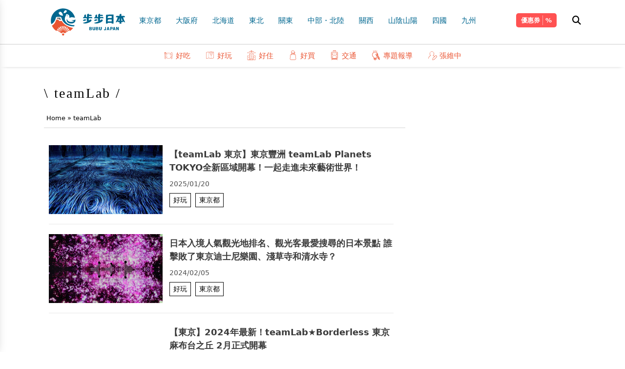

--- FILE ---
content_type: text/html; charset=UTF-8
request_url: https://www.bubu-jp.com/archives/tag/teamlab
body_size: 17691
content:
<!doctype html>
<html>
<head>
<script>(function(w,d,s,l,i){w[l]=w[l]||[];w[l].push({'gtm.start':
new Date().getTime(),event:'gtm.js'});var f=d.getElementsByTagName(s)[0],
j=d.createElement(s),dl=l!='dataLayer'?'&l='+l:'';j.async=true;j.src=
'https://www.googletagmanager.com/gtm.js?id='+i+dl;f.parentNode.insertBefore(j,f);
})(window,document,'script','dataLayer','GTM-KL5CCWZ');</script>
<meta charset="UTF-8">
<title>teamLab | 步步日本-步步日本</title>

<meta name="viewport" content="width=device-width, initial-scale=1.0">
<link rel="shortcut icon" href="https://www.bubu-jp.com/wp-content/themes/bubujp/images/icon-114.png" />
<link rel="icon" type="image/png" href="https://www.bubu-jp.com/wp-content/themes/bubujp/images/icon-16.png">

<link rel="preconnect" href="https://fonts.googleapis.com">
<link rel="preconnect" href="https://fonts.gstatic.com" crossorigin>
<link href="https://fonts.googleapis.com/css2?family=Noto+Sans+TC:wght@100;300;700&display=swap" rel="stylesheet">
<link rel="stylesheet" href="https://www.bubu-jp.com/wp-content/themes/bubujp/theme.css?v_1">
<link rel="stylesheet" href="https://www.bubu-jp.com/wp-content/themes/bubujp/lib/fa/css/all.css">

		<!-- All in One SEO 4.9.3 - aioseo.com -->
	<meta name="robots" content="noindex, max-image-preview:large" />
	<meta name="google-site-verification" content="R96LOPQTtY1c42tHKnVrLzsmkOQk4LMDbVwWvMf_Yf8" />
	<link rel="canonical" href="https://www.bubu-jp.com/archives/tag/teamlab" />
	<meta name="generator" content="All in One SEO (AIOSEO) 4.9.3" />
		<script type="application/ld+json" class="aioseo-schema">
			{"@context":"https:\/\/schema.org","@graph":[{"@type":"BreadcrumbList","@id":"https:\/\/www.bubu-jp.com\/archives\/tag\/teamlab#breadcrumblist","itemListElement":[{"@type":"ListItem","@id":"https:\/\/www.bubu-jp.com#listItem","position":1,"name":"Home","item":"https:\/\/www.bubu-jp.com","nextItem":{"@type":"ListItem","@id":"https:\/\/www.bubu-jp.com\/archives\/tag\/teamlab#listItem","name":"teamLab"}},{"@type":"ListItem","@id":"https:\/\/www.bubu-jp.com\/archives\/tag\/teamlab#listItem","position":2,"name":"teamLab","previousItem":{"@type":"ListItem","@id":"https:\/\/www.bubu-jp.com#listItem","name":"Home"}}]},{"@type":"CollectionPage","@id":"https:\/\/www.bubu-jp.com\/archives\/tag\/teamlab#collectionpage","url":"https:\/\/www.bubu-jp.com\/archives\/tag\/teamlab","name":"teamLab | \u6b65\u6b65\u65e5\u672c","inLanguage":"ja","isPartOf":{"@id":"https:\/\/www.bubu-jp.com\/#website"},"breadcrumb":{"@id":"https:\/\/www.bubu-jp.com\/archives\/tag\/teamlab#breadcrumblist"}},{"@type":"Organization","@id":"https:\/\/www.bubu-jp.com\/#organization","name":"\u6b65\u6b65\u65e5\u672c","description":"\u65e5\u672c\u65c5\u904a\u60c5\u5831\u4e00\u7db2\u6253\u76e1","url":"https:\/\/www.bubu-jp.com\/"},{"@type":"WebSite","@id":"https:\/\/www.bubu-jp.com\/#website","url":"https:\/\/www.bubu-jp.com\/","name":"\u6b65\u6b65\u65e5\u672c","description":"\u65e5\u672c\u65c5\u904a\u60c5\u5831\u4e00\u7db2\u6253\u76e1","inLanguage":"ja","publisher":{"@id":"https:\/\/www.bubu-jp.com\/#organization"}}]}
		</script>
		<!-- All in One SEO -->

<script type="text/javascript" id="wpp-js" src="https://www.bubu-jp.com/wp-content/plugins/wordpress-popular-posts/assets/js/wpp.min.js?ver=7.3.6" data-sampling="0" data-sampling-rate="100" data-api-url="https://www.bubu-jp.com/wp-json/wordpress-popular-posts" data-post-id="0" data-token="6c7cd66638" data-lang="0" data-debug="0"></script>
<style id='wp-img-auto-sizes-contain-inline-css' type='text/css'>
img:is([sizes=auto i],[sizes^="auto," i]){contain-intrinsic-size:3000px 1500px}
/*# sourceURL=wp-img-auto-sizes-contain-inline-css */
</style>
<style id='wp-emoji-styles-inline-css' type='text/css'>

	img.wp-smiley, img.emoji {
		display: inline !important;
		border: none !important;
		box-shadow: none !important;
		height: 1em !important;
		width: 1em !important;
		margin: 0 0.07em !important;
		vertical-align: -0.1em !important;
		background: none !important;
		padding: 0 !important;
	}
/*# sourceURL=wp-emoji-styles-inline-css */
</style>
<style id='wp-block-library-inline-css' type='text/css'>
:root{--wp-block-synced-color:#7a00df;--wp-block-synced-color--rgb:122,0,223;--wp-bound-block-color:var(--wp-block-synced-color);--wp-editor-canvas-background:#ddd;--wp-admin-theme-color:#007cba;--wp-admin-theme-color--rgb:0,124,186;--wp-admin-theme-color-darker-10:#006ba1;--wp-admin-theme-color-darker-10--rgb:0,107,160.5;--wp-admin-theme-color-darker-20:#005a87;--wp-admin-theme-color-darker-20--rgb:0,90,135;--wp-admin-border-width-focus:2px}@media (min-resolution:192dpi){:root{--wp-admin-border-width-focus:1.5px}}.wp-element-button{cursor:pointer}:root .has-very-light-gray-background-color{background-color:#eee}:root .has-very-dark-gray-background-color{background-color:#313131}:root .has-very-light-gray-color{color:#eee}:root .has-very-dark-gray-color{color:#313131}:root .has-vivid-green-cyan-to-vivid-cyan-blue-gradient-background{background:linear-gradient(135deg,#00d084,#0693e3)}:root .has-purple-crush-gradient-background{background:linear-gradient(135deg,#34e2e4,#4721fb 50%,#ab1dfe)}:root .has-hazy-dawn-gradient-background{background:linear-gradient(135deg,#faaca8,#dad0ec)}:root .has-subdued-olive-gradient-background{background:linear-gradient(135deg,#fafae1,#67a671)}:root .has-atomic-cream-gradient-background{background:linear-gradient(135deg,#fdd79a,#004a59)}:root .has-nightshade-gradient-background{background:linear-gradient(135deg,#330968,#31cdcf)}:root .has-midnight-gradient-background{background:linear-gradient(135deg,#020381,#2874fc)}:root{--wp--preset--font-size--normal:16px;--wp--preset--font-size--huge:42px}.has-regular-font-size{font-size:1em}.has-larger-font-size{font-size:2.625em}.has-normal-font-size{font-size:var(--wp--preset--font-size--normal)}.has-huge-font-size{font-size:var(--wp--preset--font-size--huge)}.has-text-align-center{text-align:center}.has-text-align-left{text-align:left}.has-text-align-right{text-align:right}.has-fit-text{white-space:nowrap!important}#end-resizable-editor-section{display:none}.aligncenter{clear:both}.items-justified-left{justify-content:flex-start}.items-justified-center{justify-content:center}.items-justified-right{justify-content:flex-end}.items-justified-space-between{justify-content:space-between}.screen-reader-text{border:0;clip-path:inset(50%);height:1px;margin:-1px;overflow:hidden;padding:0;position:absolute;width:1px;word-wrap:normal!important}.screen-reader-text:focus{background-color:#ddd;clip-path:none;color:#444;display:block;font-size:1em;height:auto;left:5px;line-height:normal;padding:15px 23px 14px;text-decoration:none;top:5px;width:auto;z-index:100000}html :where(.has-border-color){border-style:solid}html :where([style*=border-top-color]){border-top-style:solid}html :where([style*=border-right-color]){border-right-style:solid}html :where([style*=border-bottom-color]){border-bottom-style:solid}html :where([style*=border-left-color]){border-left-style:solid}html :where([style*=border-width]){border-style:solid}html :where([style*=border-top-width]){border-top-style:solid}html :where([style*=border-right-width]){border-right-style:solid}html :where([style*=border-bottom-width]){border-bottom-style:solid}html :where([style*=border-left-width]){border-left-style:solid}html :where(img[class*=wp-image-]){height:auto;max-width:100%}:where(figure){margin:0 0 1em}html :where(.is-position-sticky){--wp-admin--admin-bar--position-offset:var(--wp-admin--admin-bar--height,0px)}@media screen and (max-width:600px){html :where(.is-position-sticky){--wp-admin--admin-bar--position-offset:0px}}

/*# sourceURL=wp-block-library-inline-css */
</style><style id='wp-block-tag-cloud-inline-css' type='text/css'>
.wp-block-tag-cloud{box-sizing:border-box}.wp-block-tag-cloud.aligncenter{justify-content:center;text-align:center}.wp-block-tag-cloud a{display:inline-block;margin-right:5px}.wp-block-tag-cloud span{display:inline-block;margin-left:5px;text-decoration:none}:root :where(.wp-block-tag-cloud.is-style-outline){display:flex;flex-wrap:wrap;gap:1ch}:root :where(.wp-block-tag-cloud.is-style-outline a){border:1px solid;font-size:unset!important;margin-right:0;padding:1ch 2ch;text-decoration:none!important}
/*# sourceURL=https://www.bubu-jp.com/wp-includes/blocks/tag-cloud/style.min.css */
</style>
<style id='global-styles-inline-css' type='text/css'>
:root{--wp--preset--aspect-ratio--square: 1;--wp--preset--aspect-ratio--4-3: 4/3;--wp--preset--aspect-ratio--3-4: 3/4;--wp--preset--aspect-ratio--3-2: 3/2;--wp--preset--aspect-ratio--2-3: 2/3;--wp--preset--aspect-ratio--16-9: 16/9;--wp--preset--aspect-ratio--9-16: 9/16;--wp--preset--color--black: #000000;--wp--preset--color--cyan-bluish-gray: #abb8c3;--wp--preset--color--white: #ffffff;--wp--preset--color--pale-pink: #f78da7;--wp--preset--color--vivid-red: #cf2e2e;--wp--preset--color--luminous-vivid-orange: #ff6900;--wp--preset--color--luminous-vivid-amber: #fcb900;--wp--preset--color--light-green-cyan: #7bdcb5;--wp--preset--color--vivid-green-cyan: #00d084;--wp--preset--color--pale-cyan-blue: #8ed1fc;--wp--preset--color--vivid-cyan-blue: #0693e3;--wp--preset--color--vivid-purple: #9b51e0;--wp--preset--gradient--vivid-cyan-blue-to-vivid-purple: linear-gradient(135deg,rgb(6,147,227) 0%,rgb(155,81,224) 100%);--wp--preset--gradient--light-green-cyan-to-vivid-green-cyan: linear-gradient(135deg,rgb(122,220,180) 0%,rgb(0,208,130) 100%);--wp--preset--gradient--luminous-vivid-amber-to-luminous-vivid-orange: linear-gradient(135deg,rgb(252,185,0) 0%,rgb(255,105,0) 100%);--wp--preset--gradient--luminous-vivid-orange-to-vivid-red: linear-gradient(135deg,rgb(255,105,0) 0%,rgb(207,46,46) 100%);--wp--preset--gradient--very-light-gray-to-cyan-bluish-gray: linear-gradient(135deg,rgb(238,238,238) 0%,rgb(169,184,195) 100%);--wp--preset--gradient--cool-to-warm-spectrum: linear-gradient(135deg,rgb(74,234,220) 0%,rgb(151,120,209) 20%,rgb(207,42,186) 40%,rgb(238,44,130) 60%,rgb(251,105,98) 80%,rgb(254,248,76) 100%);--wp--preset--gradient--blush-light-purple: linear-gradient(135deg,rgb(255,206,236) 0%,rgb(152,150,240) 100%);--wp--preset--gradient--blush-bordeaux: linear-gradient(135deg,rgb(254,205,165) 0%,rgb(254,45,45) 50%,rgb(107,0,62) 100%);--wp--preset--gradient--luminous-dusk: linear-gradient(135deg,rgb(255,203,112) 0%,rgb(199,81,192) 50%,rgb(65,88,208) 100%);--wp--preset--gradient--pale-ocean: linear-gradient(135deg,rgb(255,245,203) 0%,rgb(182,227,212) 50%,rgb(51,167,181) 100%);--wp--preset--gradient--electric-grass: linear-gradient(135deg,rgb(202,248,128) 0%,rgb(113,206,126) 100%);--wp--preset--gradient--midnight: linear-gradient(135deg,rgb(2,3,129) 0%,rgb(40,116,252) 100%);--wp--preset--font-size--small: 13px;--wp--preset--font-size--medium: 20px;--wp--preset--font-size--large: 36px;--wp--preset--font-size--x-large: 42px;--wp--preset--spacing--20: 0.44rem;--wp--preset--spacing--30: 0.67rem;--wp--preset--spacing--40: 1rem;--wp--preset--spacing--50: 1.5rem;--wp--preset--spacing--60: 2.25rem;--wp--preset--spacing--70: 3.38rem;--wp--preset--spacing--80: 5.06rem;--wp--preset--shadow--natural: 6px 6px 9px rgba(0, 0, 0, 0.2);--wp--preset--shadow--deep: 12px 12px 50px rgba(0, 0, 0, 0.4);--wp--preset--shadow--sharp: 6px 6px 0px rgba(0, 0, 0, 0.2);--wp--preset--shadow--outlined: 6px 6px 0px -3px rgb(255, 255, 255), 6px 6px rgb(0, 0, 0);--wp--preset--shadow--crisp: 6px 6px 0px rgb(0, 0, 0);}:where(.is-layout-flex){gap: 0.5em;}:where(.is-layout-grid){gap: 0.5em;}body .is-layout-flex{display: flex;}.is-layout-flex{flex-wrap: wrap;align-items: center;}.is-layout-flex > :is(*, div){margin: 0;}body .is-layout-grid{display: grid;}.is-layout-grid > :is(*, div){margin: 0;}:where(.wp-block-columns.is-layout-flex){gap: 2em;}:where(.wp-block-columns.is-layout-grid){gap: 2em;}:where(.wp-block-post-template.is-layout-flex){gap: 1.25em;}:where(.wp-block-post-template.is-layout-grid){gap: 1.25em;}.has-black-color{color: var(--wp--preset--color--black) !important;}.has-cyan-bluish-gray-color{color: var(--wp--preset--color--cyan-bluish-gray) !important;}.has-white-color{color: var(--wp--preset--color--white) !important;}.has-pale-pink-color{color: var(--wp--preset--color--pale-pink) !important;}.has-vivid-red-color{color: var(--wp--preset--color--vivid-red) !important;}.has-luminous-vivid-orange-color{color: var(--wp--preset--color--luminous-vivid-orange) !important;}.has-luminous-vivid-amber-color{color: var(--wp--preset--color--luminous-vivid-amber) !important;}.has-light-green-cyan-color{color: var(--wp--preset--color--light-green-cyan) !important;}.has-vivid-green-cyan-color{color: var(--wp--preset--color--vivid-green-cyan) !important;}.has-pale-cyan-blue-color{color: var(--wp--preset--color--pale-cyan-blue) !important;}.has-vivid-cyan-blue-color{color: var(--wp--preset--color--vivid-cyan-blue) !important;}.has-vivid-purple-color{color: var(--wp--preset--color--vivid-purple) !important;}.has-black-background-color{background-color: var(--wp--preset--color--black) !important;}.has-cyan-bluish-gray-background-color{background-color: var(--wp--preset--color--cyan-bluish-gray) !important;}.has-white-background-color{background-color: var(--wp--preset--color--white) !important;}.has-pale-pink-background-color{background-color: var(--wp--preset--color--pale-pink) !important;}.has-vivid-red-background-color{background-color: var(--wp--preset--color--vivid-red) !important;}.has-luminous-vivid-orange-background-color{background-color: var(--wp--preset--color--luminous-vivid-orange) !important;}.has-luminous-vivid-amber-background-color{background-color: var(--wp--preset--color--luminous-vivid-amber) !important;}.has-light-green-cyan-background-color{background-color: var(--wp--preset--color--light-green-cyan) !important;}.has-vivid-green-cyan-background-color{background-color: var(--wp--preset--color--vivid-green-cyan) !important;}.has-pale-cyan-blue-background-color{background-color: var(--wp--preset--color--pale-cyan-blue) !important;}.has-vivid-cyan-blue-background-color{background-color: var(--wp--preset--color--vivid-cyan-blue) !important;}.has-vivid-purple-background-color{background-color: var(--wp--preset--color--vivid-purple) !important;}.has-black-border-color{border-color: var(--wp--preset--color--black) !important;}.has-cyan-bluish-gray-border-color{border-color: var(--wp--preset--color--cyan-bluish-gray) !important;}.has-white-border-color{border-color: var(--wp--preset--color--white) !important;}.has-pale-pink-border-color{border-color: var(--wp--preset--color--pale-pink) !important;}.has-vivid-red-border-color{border-color: var(--wp--preset--color--vivid-red) !important;}.has-luminous-vivid-orange-border-color{border-color: var(--wp--preset--color--luminous-vivid-orange) !important;}.has-luminous-vivid-amber-border-color{border-color: var(--wp--preset--color--luminous-vivid-amber) !important;}.has-light-green-cyan-border-color{border-color: var(--wp--preset--color--light-green-cyan) !important;}.has-vivid-green-cyan-border-color{border-color: var(--wp--preset--color--vivid-green-cyan) !important;}.has-pale-cyan-blue-border-color{border-color: var(--wp--preset--color--pale-cyan-blue) !important;}.has-vivid-cyan-blue-border-color{border-color: var(--wp--preset--color--vivid-cyan-blue) !important;}.has-vivid-purple-border-color{border-color: var(--wp--preset--color--vivid-purple) !important;}.has-vivid-cyan-blue-to-vivid-purple-gradient-background{background: var(--wp--preset--gradient--vivid-cyan-blue-to-vivid-purple) !important;}.has-light-green-cyan-to-vivid-green-cyan-gradient-background{background: var(--wp--preset--gradient--light-green-cyan-to-vivid-green-cyan) !important;}.has-luminous-vivid-amber-to-luminous-vivid-orange-gradient-background{background: var(--wp--preset--gradient--luminous-vivid-amber-to-luminous-vivid-orange) !important;}.has-luminous-vivid-orange-to-vivid-red-gradient-background{background: var(--wp--preset--gradient--luminous-vivid-orange-to-vivid-red) !important;}.has-very-light-gray-to-cyan-bluish-gray-gradient-background{background: var(--wp--preset--gradient--very-light-gray-to-cyan-bluish-gray) !important;}.has-cool-to-warm-spectrum-gradient-background{background: var(--wp--preset--gradient--cool-to-warm-spectrum) !important;}.has-blush-light-purple-gradient-background{background: var(--wp--preset--gradient--blush-light-purple) !important;}.has-blush-bordeaux-gradient-background{background: var(--wp--preset--gradient--blush-bordeaux) !important;}.has-luminous-dusk-gradient-background{background: var(--wp--preset--gradient--luminous-dusk) !important;}.has-pale-ocean-gradient-background{background: var(--wp--preset--gradient--pale-ocean) !important;}.has-electric-grass-gradient-background{background: var(--wp--preset--gradient--electric-grass) !important;}.has-midnight-gradient-background{background: var(--wp--preset--gradient--midnight) !important;}.has-small-font-size{font-size: var(--wp--preset--font-size--small) !important;}.has-medium-font-size{font-size: var(--wp--preset--font-size--medium) !important;}.has-large-font-size{font-size: var(--wp--preset--font-size--large) !important;}.has-x-large-font-size{font-size: var(--wp--preset--font-size--x-large) !important;}
/*# sourceURL=global-styles-inline-css */
</style>

<style id='classic-theme-styles-inline-css' type='text/css'>
/*! This file is auto-generated */
.wp-block-button__link{color:#fff;background-color:#32373c;border-radius:9999px;box-shadow:none;text-decoration:none;padding:calc(.667em + 2px) calc(1.333em + 2px);font-size:1.125em}.wp-block-file__button{background:#32373c;color:#fff;text-decoration:none}
/*# sourceURL=/wp-includes/css/classic-themes.min.css */
</style>
<link rel='stylesheet' id='wordpress-popular-posts-css-css' href='https://www.bubu-jp.com/wp-content/plugins/wordpress-popular-posts/assets/css/wpp.css?ver=7.3.6' type='text/css' media='all' />
<script type="text/javascript" src="https://www.bubu-jp.com/wp-content/plugins/svg-support/vendor/DOMPurify/DOMPurify.min.js?ver=2.5.8" id="bodhi-dompurify-library-js"></script>
<script type="text/javascript" src="https://www.bubu-jp.com/wp-includes/js/jquery/jquery.min.js?ver=3.7.1" id="jquery-core-js"></script>
<script type="text/javascript" src="https://www.bubu-jp.com/wp-includes/js/jquery/jquery-migrate.min.js?ver=3.4.1" id="jquery-migrate-js"></script>
<script type="text/javascript" id="bodhi_svg_inline-js-extra">
/* <![CDATA[ */
var svgSettings = {"skipNested":""};
//# sourceURL=bodhi_svg_inline-js-extra
/* ]]> */
</script>
<script type="text/javascript" src="https://www.bubu-jp.com/wp-content/plugins/svg-support/js/min/svgs-inline-min.js" id="bodhi_svg_inline-js"></script>
<script type="text/javascript" id="bodhi_svg_inline-js-after">
/* <![CDATA[ */
cssTarget={"Bodhi":"img.style-svg","ForceInlineSVG":"style-svg"};ForceInlineSVGActive="true";frontSanitizationEnabled="on";
//# sourceURL=bodhi_svg_inline-js-after
/* ]]> */
</script>
<link rel="https://api.w.org/" href="https://www.bubu-jp.com/wp-json/" /><link rel="alternate" title="JSON" type="application/json" href="https://www.bubu-jp.com/wp-json/wp/v2/tags/2356" /><link rel="EditURI" type="application/rsd+xml" title="RSD" href="https://www.bubu-jp.com/xmlrpc.php?rsd" />
<meta name="generator" content="WordPress 6.9" />
            <style id="wpp-loading-animation-styles">@-webkit-keyframes bgslide{from{background-position-x:0}to{background-position-x:-200%}}@keyframes bgslide{from{background-position-x:0}to{background-position-x:-200%}}.wpp-widget-block-placeholder,.wpp-shortcode-placeholder{margin:0 auto;width:60px;height:3px;background:#dd3737;background:linear-gradient(90deg,#dd3737 0%,#571313 10%,#dd3737 100%);background-size:200% auto;border-radius:3px;-webkit-animation:bgslide 1s infinite linear;animation:bgslide 1s infinite linear}</style>
            </head>
<!-- Google Tag Manager (noscript) -->
<noscript><iframe src="https://www.googletagmanager.com/ns.html?id=GTM-KL5CCWZ"
height="0" width="0" style="display:none;visibility:hidden"></iframe></noscript>
<!-- End Google Tag Manager (noscript) --><body class="bubujp">
<div class="fixed top-0 z-50 bg-fff w-full">
<header class="sm:p-[15px_0] p-[10px_0] [border-bottom:solid_1px_#ccc]">
	<div class="mwt-container">
		<div class="mwt-row relative">
			<a href="#" class="nav-toggle block"><i></i></a>
			<a href="https://www.bubu-jp.com" class="brand inline-block xs:mx-auto"><img src="https://www.bubu-jp.com/wp-content/themes/bubujp/images/logo.svg" class="h-[60px] [@media(max-width:1154px)]:h-[45px]"></a>
			<nav class="topmenu">
				<ul id="menu-main-menu" class="area-menu"><li id="menu-item-37751" class="menu-item menu-item-type-taxonomy menu-item-object-category menu-item-37751"><a href="https://www.bubu-jp.com/archives/category/area/kanto/tokyo">東京都</a></li>
<li id="menu-item-37752" class="menu-item menu-item-type-taxonomy menu-item-object-category menu-item-37752"><a href="https://www.bubu-jp.com/archives/category/area/kansai/osaka">大阪府</a></li>
<li id="menu-item-37753" class="menu-item menu-item-type-taxonomy menu-item-object-category menu-item-37753"><a href="https://www.bubu-jp.com/archives/category/area/hokkaido">北海道</a></li>
<li id="menu-item-37754" class="menu-item menu-item-type-taxonomy menu-item-object-category menu-item-has-children menu-item-37754"><a href="https://www.bubu-jp.com/archives/category/area/tohoku">東北</a>
<ul class="sub-menu">
	<li id="menu-item-37755" class="menu-item menu-item-type-taxonomy menu-item-object-category menu-item-37755"><a href="https://www.bubu-jp.com/archives/category/area/tohoku/miyagi">宮城縣</a></li>
	<li id="menu-item-37756" class="menu-item menu-item-type-taxonomy menu-item-object-category menu-item-37756"><a href="https://www.bubu-jp.com/archives/category/area/tohoku/yamagata">山形縣</a></li>
	<li id="menu-item-37757" class="menu-item menu-item-type-taxonomy menu-item-object-category menu-item-37757"><a href="https://www.bubu-jp.com/archives/category/area/tohoku/iwate">岩手縣</a></li>
	<li id="menu-item-37758" class="menu-item menu-item-type-taxonomy menu-item-object-category menu-item-37758"><a href="https://www.bubu-jp.com/archives/category/area/tohoku/fukushima">福島縣</a></li>
	<li id="menu-item-37759" class="menu-item menu-item-type-taxonomy menu-item-object-category menu-item-37759"><a href="https://www.bubu-jp.com/archives/category/area/tohoku/akita">秋田縣</a></li>
	<li id="menu-item-37760" class="menu-item menu-item-type-taxonomy menu-item-object-category menu-item-37760"><a href="https://www.bubu-jp.com/archives/category/area/tohoku/aomori">青森縣</a></li>
</ul>
</li>
<li id="menu-item-37761" class="menu-item menu-item-type-taxonomy menu-item-object-category menu-item-has-children menu-item-37761"><a href="https://www.bubu-jp.com/archives/category/area/kanto">關東</a>
<ul class="sub-menu">
	<li id="menu-item-37762" class="menu-item menu-item-type-taxonomy menu-item-object-category menu-item-37762"><a href="https://www.bubu-jp.com/archives/category/area/kanto/chiba">千葉縣</a></li>
	<li id="menu-item-37763" class="menu-item menu-item-type-taxonomy menu-item-object-category menu-item-37763"><a href="https://www.bubu-jp.com/archives/category/area/kanto/saitama">埼玉縣</a></li>
	<li id="menu-item-37764" class="menu-item menu-item-type-taxonomy menu-item-object-category menu-item-37764"><a href="https://www.bubu-jp.com/archives/category/area/kanto/tokyo">東京都</a></li>
	<li id="menu-item-37765" class="menu-item menu-item-type-taxonomy menu-item-object-category menu-item-37765"><a href="https://www.bubu-jp.com/archives/category/area/kanto/tochigi">栃木縣</a></li>
	<li id="menu-item-37766" class="menu-item menu-item-type-taxonomy menu-item-object-category menu-item-37766"><a href="https://www.bubu-jp.com/archives/category/area/kanto/kanagawa">神奈川縣</a></li>
	<li id="menu-item-37767" class="menu-item menu-item-type-taxonomy menu-item-object-category menu-item-37767"><a href="https://www.bubu-jp.com/archives/category/area/kanto/gunma">群馬縣</a></li>
	<li id="menu-item-37768" class="menu-item menu-item-type-taxonomy menu-item-object-category menu-item-37768"><a href="https://www.bubu-jp.com/archives/category/area/kanto/ibaraki">茨城縣</a></li>
</ul>
</li>
<li id="menu-item-37769" class="menu-item menu-item-type-taxonomy menu-item-object-category menu-item-has-children menu-item-37769"><a href="https://www.bubu-jp.com/archives/category/area/chubu">中部・北陸</a>
<ul class="sub-menu">
	<li id="menu-item-37770" class="menu-item menu-item-type-taxonomy menu-item-object-category menu-item-37770"><a href="https://www.bubu-jp.com/archives/category/area/chubu/toyama">富山縣</a></li>
	<li id="menu-item-37771" class="menu-item menu-item-type-taxonomy menu-item-object-category menu-item-37771"><a href="https://www.bubu-jp.com/archives/category/area/chubu/yamanashi">山梨縣</a></li>
	<li id="menu-item-37772" class="menu-item menu-item-type-taxonomy menu-item-object-category menu-item-37772"><a href="https://www.bubu-jp.com/archives/category/area/chubu/gifu">岐阜縣</a></li>
	<li id="menu-item-37773" class="menu-item menu-item-type-taxonomy menu-item-object-category menu-item-37773"><a href="https://www.bubu-jp.com/archives/category/area/chubu/aichi">愛知縣</a></li>
	<li id="menu-item-37774" class="menu-item menu-item-type-taxonomy menu-item-object-category menu-item-37774"><a href="https://www.bubu-jp.com/archives/category/area/chubu/niigata">新潟縣</a></li>
	<li id="menu-item-37775" class="menu-item menu-item-type-taxonomy menu-item-object-category menu-item-37775"><a href="https://www.bubu-jp.com/archives/category/area/chubu/ishikawa">石川縣</a></li>
	<li id="menu-item-37776" class="menu-item menu-item-type-taxonomy menu-item-object-category menu-item-37776"><a href="https://www.bubu-jp.com/archives/category/area/chubu/fukui">福井縣</a></li>
	<li id="menu-item-37777" class="menu-item menu-item-type-taxonomy menu-item-object-category menu-item-37777"><a href="https://www.bubu-jp.com/archives/category/area/chubu/nagano">長野縣</a></li>
	<li id="menu-item-37778" class="menu-item menu-item-type-taxonomy menu-item-object-category menu-item-37778"><a href="https://www.bubu-jp.com/archives/category/area/chubu/shizuoka">靜岡縣</a></li>
</ul>
</li>
<li id="menu-item-37779" class="menu-item menu-item-type-taxonomy menu-item-object-category menu-item-has-children menu-item-37779"><a href="https://www.bubu-jp.com/archives/category/area/kansai">關西</a>
<ul class="sub-menu">
	<li id="menu-item-37780" class="menu-item menu-item-type-taxonomy menu-item-object-category menu-item-37780"><a href="https://www.bubu-jp.com/archives/category/area/kansai/mie">三重縣</a></li>
	<li id="menu-item-37781" class="menu-item menu-item-type-taxonomy menu-item-object-category menu-item-37781"><a href="https://www.bubu-jp.com/archives/category/area/kansai/kyoto">京都府</a></li>
	<li id="menu-item-37782" class="menu-item menu-item-type-taxonomy menu-item-object-category menu-item-37782"><a href="https://www.bubu-jp.com/archives/category/area/kansai/hyogo">兵庫縣</a></li>
	<li id="menu-item-37783" class="menu-item menu-item-type-taxonomy menu-item-object-category menu-item-37783"><a href="https://www.bubu-jp.com/archives/category/area/kansai/wakayama">和歌山縣</a></li>
	<li id="menu-item-37784" class="menu-item menu-item-type-taxonomy menu-item-object-category menu-item-37784"><a href="https://www.bubu-jp.com/archives/category/area/kansai/osaka">大阪府</a></li>
	<li id="menu-item-37785" class="menu-item menu-item-type-taxonomy menu-item-object-category menu-item-37785"><a href="https://www.bubu-jp.com/archives/category/area/kansai/nara">奈良縣</a></li>
	<li id="menu-item-37786" class="menu-item menu-item-type-taxonomy menu-item-object-category menu-item-37786"><a href="https://www.bubu-jp.com/archives/category/area/kansai/shiga">滋賀縣</a></li>
</ul>
</li>
<li id="menu-item-37787" class="menu-item menu-item-type-taxonomy menu-item-object-category menu-item-has-children menu-item-37787"><a href="https://www.bubu-jp.com/archives/category/area/chugoku">山陰山陽</a>
<ul class="sub-menu">
	<li id="menu-item-37788" class="menu-item menu-item-type-taxonomy menu-item-object-category menu-item-37788"><a href="https://www.bubu-jp.com/archives/category/area/chugoku/yamaguchi">山口縣</a></li>
	<li id="menu-item-37789" class="menu-item menu-item-type-taxonomy menu-item-object-category menu-item-37789"><a href="https://www.bubu-jp.com/archives/category/area/chugoku/okayama">岡山縣</a></li>
	<li id="menu-item-37790" class="menu-item menu-item-type-taxonomy menu-item-object-category menu-item-37790"><a href="https://www.bubu-jp.com/archives/category/area/chugoku/shimane">島根縣</a></li>
	<li id="menu-item-37791" class="menu-item menu-item-type-taxonomy menu-item-object-category menu-item-37791"><a href="https://www.bubu-jp.com/archives/category/area/chugoku/hiroshima">廣島縣</a></li>
	<li id="menu-item-37792" class="menu-item menu-item-type-taxonomy menu-item-object-category menu-item-37792"><a href="https://www.bubu-jp.com/archives/category/area/chugoku/tottori">鳥取縣</a></li>
</ul>
</li>
<li id="menu-item-37793" class="menu-item menu-item-type-taxonomy menu-item-object-category menu-item-has-children menu-item-37793"><a href="https://www.bubu-jp.com/archives/category/area/shikoku">四國</a>
<ul class="sub-menu">
	<li id="menu-item-37794" class="menu-item menu-item-type-taxonomy menu-item-object-category menu-item-37794"><a href="https://www.bubu-jp.com/archives/category/area/shikoku/tokushima">德島縣</a></li>
	<li id="menu-item-37795" class="menu-item menu-item-type-taxonomy menu-item-object-category menu-item-37795"><a href="https://www.bubu-jp.com/archives/category/area/shikoku/ehime">愛媛縣</a></li>
	<li id="menu-item-37796" class="menu-item menu-item-type-taxonomy menu-item-object-category menu-item-37796"><a href="https://www.bubu-jp.com/archives/category/area/shikoku/kagawa">香川縣</a></li>
	<li id="menu-item-37797" class="menu-item menu-item-type-taxonomy menu-item-object-category menu-item-37797"><a href="https://www.bubu-jp.com/archives/category/area/shikoku/kochi">高知縣</a></li>
</ul>
</li>
<li id="menu-item-37798" class="menu-item menu-item-type-taxonomy menu-item-object-category menu-item-has-children menu-item-37798"><a href="https://www.bubu-jp.com/archives/category/area/kyushu">九州</a>
<ul class="sub-menu">
	<li id="menu-item-37799" class="menu-item menu-item-type-taxonomy menu-item-object-category menu-item-37799"><a href="https://www.bubu-jp.com/archives/category/area/kyushu/saga">佐賀縣</a></li>
	<li id="menu-item-37800" class="menu-item menu-item-type-taxonomy menu-item-object-category menu-item-37800"><a href="https://www.bubu-jp.com/archives/category/area/kyushu/oita">大分縣</a></li>
	<li id="menu-item-37801" class="menu-item menu-item-type-taxonomy menu-item-object-category menu-item-37801"><a href="https://www.bubu-jp.com/archives/category/area/kyushu/miyazaki">宮崎縣</a></li>
	<li id="menu-item-37802" class="menu-item menu-item-type-taxonomy menu-item-object-category menu-item-37802"><a href="https://www.bubu-jp.com/archives/category/area/kyushu/kumamoto">熊本縣</a></li>
	<li id="menu-item-37803" class="menu-item menu-item-type-taxonomy menu-item-object-category menu-item-37803"><a href="https://www.bubu-jp.com/archives/category/area/kyushu/fukuoka">福岡縣</a></li>
	<li id="menu-item-37804" class="menu-item menu-item-type-taxonomy menu-item-object-category menu-item-37804"><a href="https://www.bubu-jp.com/archives/category/area/kyushu/nagasaki">長崎縣</a></li>
	<li id="menu-item-37805" class="menu-item menu-item-type-taxonomy menu-item-object-category menu-item-37805"><a href="https://www.bubu-jp.com/archives/category/area/kyushu/kagoshima">鹿兒島縣</a></li>
	<li id="menu-item-37806" class="menu-item menu-item-type-taxonomy menu-item-object-category menu-item-37806"><a href="https://www.bubu-jp.com/archives/category/area/okinawa">沖繩縣</a></li>
</ul>
</li>
</ul>			</nav>
			<a href="#" class="search-btn">
				<i class="fa fa-search text-[18px]"></i>
				<i class="fa-solid fa-xmark text-[18px]"></i>
			
				<form action="https://www.bubu-jp.com" method="get" target="_top">
					<input name="s" placeholder="輸入搜尋關鍵字" type="text">
					<button aria-label="Search Button" type="submit" class="jeg_search_button btn">
					<i class="fa-solid fa-circle-left text-[18px]"></i></button>
				</form>
			</a>
			<a href="https://www.bubu-jp.com/?cat=789" class="coupon-btn xs:!hidden">優惠券</a>
		</div>
	</div>
</header>
<nav class="desktop [&>ul>li:first-child]:sm:!hidden [&>ul>li:first-child]:xs:!block">
	<ul id="menu-sub-menu" class="area-menu"><li id="menu-item-37807" class="menu-item menu-item-type-taxonomy menu-item-object-category menu-item-37807"><a href="https://www.bubu-jp.com/archives/category/coupon">優惠券</a></li>
<li id="menu-item-37808" class="menu-item menu-item-type-taxonomy menu-item-object-category menu-item-37808"><a href="https://www.bubu-jp.com/archives/category/gourmet"><img src='https://www.bubu-jp.com/wp-content/themes/bubujp/images/icon-edit/icon-tasty.svg'>好吃</a></li>
<li id="menu-item-37809" class="menu-item menu-item-type-taxonomy menu-item-object-category menu-item-37809"><a href="https://www.bubu-jp.com/archives/category/sightseeing"><img src="https://www.bubu-jp.com/wp-content/themes/bubujp/images/icon-edit/icon-fun.svg">好玩</a></li>
<li id="menu-item-37810" class="menu-item menu-item-type-taxonomy menu-item-object-category menu-item-37810"><a href="https://www.bubu-jp.com/archives/category/stay"><img src="https://www.bubu-jp.com/wp-content/themes/bubujp/images/icon-edit/icon-nice-stay.svg">好住</a></li>
<li id="menu-item-37811" class="menu-item menu-item-type-taxonomy menu-item-object-category menu-item-37811"><a href="https://www.bubu-jp.com/archives/category/shopping"><img src="https://www.bubu-jp.com/wp-content/themes/bubujp/images/icon-edit/icon-good-buy.svg">好買</a></li>
<li id="menu-item-42118" class="menu-item menu-item-type-taxonomy menu-item-object-category menu-item-42118"><a href="https://www.bubu-jp.com/archives/category/editorial/access"><img src="https://www.bubu-jp.com/wp-content/themes/bubujp/images/icon-edit/transport-3.svg">交通</a></li>
<li id="menu-item-42145" class="menu-item menu-item-type-taxonomy menu-item-object-category menu-item-42145"><a href="https://www.bubu-jp.com/archives/category/editorial/editor-special"><img src="https://www.bubu-jp.com/wp-content/themes/bubujp/images/icon-edit/report.svg">專題報導</a></li>
<li id="menu-item-37812" class="menu-item menu-item-type-taxonomy menu-item-object-category menu-item-37812"><a href="https://www.bubu-jp.com/archives/category/zhangweizhong"><img src="https://www.bubu-jp.com/wp-content/themes/bubujp/images/icon-edit/icon-Zhang-Weizhong.svg">張維中</a></li>
</ul></nav>
<nav class="mobile">
	<a href="#" class="close-menu"><svg xmlns="http://www.w3.org/2000/svg"  viewBox="0 0 50 50" width="50px" height="50px"><path d="M 7.71875 6.28125 L 6.28125 7.71875 L 23.5625 25 L 6.28125 42.28125 L 7.71875 43.71875 L 25 26.4375 L 42.28125 43.71875 L 43.71875 42.28125 L 26.4375 25 L 43.71875 7.71875 L 42.28125 6.28125 L 25 23.5625 Z"/></svg></a>
	<div class="h-[80vh] overflow-y-scroll">
		<h2 class="text-[16px] font-semibold mb-[5px] p-[10px_5px] bg-green text-fff text-center">各地情報</h2>
		<ul id="menu-main-menu-1" class="area-menu"><li class="menu-item menu-item-type-taxonomy menu-item-object-category menu-item-37751"><a href="https://www.bubu-jp.com/archives/category/area/kanto/tokyo">東京都</a></li>
<li class="menu-item menu-item-type-taxonomy menu-item-object-category menu-item-37752"><a href="https://www.bubu-jp.com/archives/category/area/kansai/osaka">大阪府</a></li>
<li class="menu-item menu-item-type-taxonomy menu-item-object-category menu-item-37753"><a href="https://www.bubu-jp.com/archives/category/area/hokkaido">北海道</a></li>
<li class="menu-item menu-item-type-taxonomy menu-item-object-category menu-item-has-children menu-item-37754"><a href="https://www.bubu-jp.com/archives/category/area/tohoku">東北</a>
<ul class="sub-menu">
	<li class="menu-item menu-item-type-taxonomy menu-item-object-category menu-item-37755"><a href="https://www.bubu-jp.com/archives/category/area/tohoku/miyagi">宮城縣</a></li>
	<li class="menu-item menu-item-type-taxonomy menu-item-object-category menu-item-37756"><a href="https://www.bubu-jp.com/archives/category/area/tohoku/yamagata">山形縣</a></li>
	<li class="menu-item menu-item-type-taxonomy menu-item-object-category menu-item-37757"><a href="https://www.bubu-jp.com/archives/category/area/tohoku/iwate">岩手縣</a></li>
	<li class="menu-item menu-item-type-taxonomy menu-item-object-category menu-item-37758"><a href="https://www.bubu-jp.com/archives/category/area/tohoku/fukushima">福島縣</a></li>
	<li class="menu-item menu-item-type-taxonomy menu-item-object-category menu-item-37759"><a href="https://www.bubu-jp.com/archives/category/area/tohoku/akita">秋田縣</a></li>
	<li class="menu-item menu-item-type-taxonomy menu-item-object-category menu-item-37760"><a href="https://www.bubu-jp.com/archives/category/area/tohoku/aomori">青森縣</a></li>
</ul>
</li>
<li class="menu-item menu-item-type-taxonomy menu-item-object-category menu-item-has-children menu-item-37761"><a href="https://www.bubu-jp.com/archives/category/area/kanto">關東</a>
<ul class="sub-menu">
	<li class="menu-item menu-item-type-taxonomy menu-item-object-category menu-item-37762"><a href="https://www.bubu-jp.com/archives/category/area/kanto/chiba">千葉縣</a></li>
	<li class="menu-item menu-item-type-taxonomy menu-item-object-category menu-item-37763"><a href="https://www.bubu-jp.com/archives/category/area/kanto/saitama">埼玉縣</a></li>
	<li class="menu-item menu-item-type-taxonomy menu-item-object-category menu-item-37764"><a href="https://www.bubu-jp.com/archives/category/area/kanto/tokyo">東京都</a></li>
	<li class="menu-item menu-item-type-taxonomy menu-item-object-category menu-item-37765"><a href="https://www.bubu-jp.com/archives/category/area/kanto/tochigi">栃木縣</a></li>
	<li class="menu-item menu-item-type-taxonomy menu-item-object-category menu-item-37766"><a href="https://www.bubu-jp.com/archives/category/area/kanto/kanagawa">神奈川縣</a></li>
	<li class="menu-item menu-item-type-taxonomy menu-item-object-category menu-item-37767"><a href="https://www.bubu-jp.com/archives/category/area/kanto/gunma">群馬縣</a></li>
	<li class="menu-item menu-item-type-taxonomy menu-item-object-category menu-item-37768"><a href="https://www.bubu-jp.com/archives/category/area/kanto/ibaraki">茨城縣</a></li>
</ul>
</li>
<li class="menu-item menu-item-type-taxonomy menu-item-object-category menu-item-has-children menu-item-37769"><a href="https://www.bubu-jp.com/archives/category/area/chubu">中部・北陸</a>
<ul class="sub-menu">
	<li class="menu-item menu-item-type-taxonomy menu-item-object-category menu-item-37770"><a href="https://www.bubu-jp.com/archives/category/area/chubu/toyama">富山縣</a></li>
	<li class="menu-item menu-item-type-taxonomy menu-item-object-category menu-item-37771"><a href="https://www.bubu-jp.com/archives/category/area/chubu/yamanashi">山梨縣</a></li>
	<li class="menu-item menu-item-type-taxonomy menu-item-object-category menu-item-37772"><a href="https://www.bubu-jp.com/archives/category/area/chubu/gifu">岐阜縣</a></li>
	<li class="menu-item menu-item-type-taxonomy menu-item-object-category menu-item-37773"><a href="https://www.bubu-jp.com/archives/category/area/chubu/aichi">愛知縣</a></li>
	<li class="menu-item menu-item-type-taxonomy menu-item-object-category menu-item-37774"><a href="https://www.bubu-jp.com/archives/category/area/chubu/niigata">新潟縣</a></li>
	<li class="menu-item menu-item-type-taxonomy menu-item-object-category menu-item-37775"><a href="https://www.bubu-jp.com/archives/category/area/chubu/ishikawa">石川縣</a></li>
	<li class="menu-item menu-item-type-taxonomy menu-item-object-category menu-item-37776"><a href="https://www.bubu-jp.com/archives/category/area/chubu/fukui">福井縣</a></li>
	<li class="menu-item menu-item-type-taxonomy menu-item-object-category menu-item-37777"><a href="https://www.bubu-jp.com/archives/category/area/chubu/nagano">長野縣</a></li>
	<li class="menu-item menu-item-type-taxonomy menu-item-object-category menu-item-37778"><a href="https://www.bubu-jp.com/archives/category/area/chubu/shizuoka">靜岡縣</a></li>
</ul>
</li>
<li class="menu-item menu-item-type-taxonomy menu-item-object-category menu-item-has-children menu-item-37779"><a href="https://www.bubu-jp.com/archives/category/area/kansai">關西</a>
<ul class="sub-menu">
	<li class="menu-item menu-item-type-taxonomy menu-item-object-category menu-item-37780"><a href="https://www.bubu-jp.com/archives/category/area/kansai/mie">三重縣</a></li>
	<li class="menu-item menu-item-type-taxonomy menu-item-object-category menu-item-37781"><a href="https://www.bubu-jp.com/archives/category/area/kansai/kyoto">京都府</a></li>
	<li class="menu-item menu-item-type-taxonomy menu-item-object-category menu-item-37782"><a href="https://www.bubu-jp.com/archives/category/area/kansai/hyogo">兵庫縣</a></li>
	<li class="menu-item menu-item-type-taxonomy menu-item-object-category menu-item-37783"><a href="https://www.bubu-jp.com/archives/category/area/kansai/wakayama">和歌山縣</a></li>
	<li class="menu-item menu-item-type-taxonomy menu-item-object-category menu-item-37784"><a href="https://www.bubu-jp.com/archives/category/area/kansai/osaka">大阪府</a></li>
	<li class="menu-item menu-item-type-taxonomy menu-item-object-category menu-item-37785"><a href="https://www.bubu-jp.com/archives/category/area/kansai/nara">奈良縣</a></li>
	<li class="menu-item menu-item-type-taxonomy menu-item-object-category menu-item-37786"><a href="https://www.bubu-jp.com/archives/category/area/kansai/shiga">滋賀縣</a></li>
</ul>
</li>
<li class="menu-item menu-item-type-taxonomy menu-item-object-category menu-item-has-children menu-item-37787"><a href="https://www.bubu-jp.com/archives/category/area/chugoku">山陰山陽</a>
<ul class="sub-menu">
	<li class="menu-item menu-item-type-taxonomy menu-item-object-category menu-item-37788"><a href="https://www.bubu-jp.com/archives/category/area/chugoku/yamaguchi">山口縣</a></li>
	<li class="menu-item menu-item-type-taxonomy menu-item-object-category menu-item-37789"><a href="https://www.bubu-jp.com/archives/category/area/chugoku/okayama">岡山縣</a></li>
	<li class="menu-item menu-item-type-taxonomy menu-item-object-category menu-item-37790"><a href="https://www.bubu-jp.com/archives/category/area/chugoku/shimane">島根縣</a></li>
	<li class="menu-item menu-item-type-taxonomy menu-item-object-category menu-item-37791"><a href="https://www.bubu-jp.com/archives/category/area/chugoku/hiroshima">廣島縣</a></li>
	<li class="menu-item menu-item-type-taxonomy menu-item-object-category menu-item-37792"><a href="https://www.bubu-jp.com/archives/category/area/chugoku/tottori">鳥取縣</a></li>
</ul>
</li>
<li class="menu-item menu-item-type-taxonomy menu-item-object-category menu-item-has-children menu-item-37793"><a href="https://www.bubu-jp.com/archives/category/area/shikoku">四國</a>
<ul class="sub-menu">
	<li class="menu-item menu-item-type-taxonomy menu-item-object-category menu-item-37794"><a href="https://www.bubu-jp.com/archives/category/area/shikoku/tokushima">德島縣</a></li>
	<li class="menu-item menu-item-type-taxonomy menu-item-object-category menu-item-37795"><a href="https://www.bubu-jp.com/archives/category/area/shikoku/ehime">愛媛縣</a></li>
	<li class="menu-item menu-item-type-taxonomy menu-item-object-category menu-item-37796"><a href="https://www.bubu-jp.com/archives/category/area/shikoku/kagawa">香川縣</a></li>
	<li class="menu-item menu-item-type-taxonomy menu-item-object-category menu-item-37797"><a href="https://www.bubu-jp.com/archives/category/area/shikoku/kochi">高知縣</a></li>
</ul>
</li>
<li class="menu-item menu-item-type-taxonomy menu-item-object-category menu-item-has-children menu-item-37798"><a href="https://www.bubu-jp.com/archives/category/area/kyushu">九州</a>
<ul class="sub-menu">
	<li class="menu-item menu-item-type-taxonomy menu-item-object-category menu-item-37799"><a href="https://www.bubu-jp.com/archives/category/area/kyushu/saga">佐賀縣</a></li>
	<li class="menu-item menu-item-type-taxonomy menu-item-object-category menu-item-37800"><a href="https://www.bubu-jp.com/archives/category/area/kyushu/oita">大分縣</a></li>
	<li class="menu-item menu-item-type-taxonomy menu-item-object-category menu-item-37801"><a href="https://www.bubu-jp.com/archives/category/area/kyushu/miyazaki">宮崎縣</a></li>
	<li class="menu-item menu-item-type-taxonomy menu-item-object-category menu-item-37802"><a href="https://www.bubu-jp.com/archives/category/area/kyushu/kumamoto">熊本縣</a></li>
	<li class="menu-item menu-item-type-taxonomy menu-item-object-category menu-item-37803"><a href="https://www.bubu-jp.com/archives/category/area/kyushu/fukuoka">福岡縣</a></li>
	<li class="menu-item menu-item-type-taxonomy menu-item-object-category menu-item-37804"><a href="https://www.bubu-jp.com/archives/category/area/kyushu/nagasaki">長崎縣</a></li>
	<li class="menu-item menu-item-type-taxonomy menu-item-object-category menu-item-37805"><a href="https://www.bubu-jp.com/archives/category/area/kyushu/kagoshima">鹿兒島縣</a></li>
	<li class="menu-item menu-item-type-taxonomy menu-item-object-category menu-item-37806"><a href="https://www.bubu-jp.com/archives/category/area/okinawa">沖繩縣</a></li>
</ul>
</li>
</ul>		<h2 class="text-[16px] font-semibold mt-[20px] mb-[5px] p-[10px_5px] bg-orange text-fff text-center">吃買玩住</h2>
		<ul id="menu-sub-menu-m" class="subject-menu"><li id="menu-item-37813" class="menu-item menu-item-type-taxonomy menu-item-object-category menu-item-37813"><a href="https://www.bubu-jp.com/archives/category/gourmet"><img src='https://www.bubu-jp.com/wp-content/uploads/2024/09/icon-tasty.svg'>好吃</a></li>
<li id="menu-item-37814" class="menu-item menu-item-type-taxonomy menu-item-object-category menu-item-37814"><a href="https://www.bubu-jp.com/archives/category/sightseeing"><img src='https://www.bubu-jp.com/wp-content/uploads/2024/09/icon-fun.svg'>好玩</a></li>
<li id="menu-item-37815" class="menu-item menu-item-type-taxonomy menu-item-object-category menu-item-37815"><a href="https://www.bubu-jp.com/archives/category/stay"><img src='https://www.bubu-jp.com/wp-content/uploads/2024/09/icon-nice-stay.svg'>好住</a></li>
<li id="menu-item-37816" class="menu-item menu-item-type-taxonomy menu-item-object-category menu-item-37816"><a href="https://www.bubu-jp.com/archives/category/shopping"><img src='https://www.bubu-jp.com/wp-content/uploads/2024/09/icon-good-buy.svg'>好買</a></li>
<li id="menu-item-42120" class="menu-item menu-item-type-taxonomy menu-item-object-category menu-item-42120"><a href="https://www.bubu-jp.com/archives/category/editorial/access"><img src="https://www.bubu-jp.com/wp-content/uploads/2025/03/transport-3.svg">交通</a></li>
<li id="menu-item-42147" class="menu-item menu-item-type-taxonomy menu-item-object-category menu-item-42147"><a href="https://www.bubu-jp.com/archives/category/editorial/editor-special"><img src="https://www.bubu-jp.com/wp-content/uploads/2025/03/report.svg">專題報導</a></li>
<li id="menu-item-42146" class="menu-item menu-item-type-taxonomy menu-item-object-category menu-item-42146"><a href="https://www.bubu-jp.com/archives/category/editorial"><img src="https://www.bubu-jp.com/wp-content/uploads/2025/03/editor.svg">編輯台</a></li>
<li id="menu-item-37817" class="menu-item menu-item-type-taxonomy menu-item-object-category menu-item-37817"><a href="https://www.bubu-jp.com/archives/category/zhangweizhong"><img src='https://www.bubu-jp.com/wp-content/uploads/2024/09/icon-Zhang-Weizhong.svg'>張維中</a></li>
</ul>	</div>
</nav>
</div><article class="content lg:mt-[160px] mt-[125px] p-[15px] lg:p-0">
<div class="mwt-container mb-[50px]">
    <div class="mwt-row">
			<section class="content w-full md:w-[calc(100%-360px)]">
				<div class="top-info mt-[-15px] ml-[-15px] mr-[-15px] lg:m-[0]">
												<div class="info flex items-center p-[10px_10px_10px_0]">
								<h1 class="w-full text-[28px] tracking-[.1em] font-normal inline-block font-serif text-left">
								\ teamLab /
								</h1>
							</div>
									</div>
				<!-- breadcrumb -->
				<div class="p-breadcrumb c-breadcrumb">
						<!-- RDFa Breadcrumbs Plugin by Nitin Yawalkar --><div class="breadcrumb breadcrumbs"><div class="rdfa-breadcrumb"><div xmlns:v="http://rdf.data-vocabulary.org/#"><p><span class="breadcrumbs-title"> </span><span typeof="v:Breadcrumb"><a rel="v:url" property="v:title" href="https://www.bubu-jp.com/" class="home">Home</a></span> <span class='separator'>»</span> teamLab</p></div></div></div><!-- RDFa Breadcrumbs Plugin by Nitin Yawalkar -->				</div>
				<!-- 選單 -->
				<div class="primary-content lg:p-[10px]">
					<div class="list-post m-[25px_0] w-full lg:w-[98%]">
																																	<div class="mwt-row justify-between border-b-[1px] border-black/10 border-solid mb-[20px] pb-[20px]">
										<div class="w-[33%] pb-[20%]" style="background:url(https://www.bubu-jp.com/wp-content/uploads/2025/01/teamLab-TOKYO8.jpeg) no-repeat center center; background-size: cover;"></div>
										<div class="w-[65%]">
											<h2 class="mb-[10px] mt-[5px]">
												<a href="https://www.bubu-jp.com/archives/40527" class="text-[16px] lg:text-[18px] font-semibold text-black-grey">【teamLab 東京】東京豐洲 teamLab Planets TOKYO全新區域開幕！一起走進未來藝術世界！</a></h2>
											<div class="post-info">
												<span>2025/01/20</span> 
												<ul class="post-categories">
	<li><a href="https://www.bubu-jp.com/archives/category/sightseeing" rel="category tag">好玩</a></li>
	<li><a href="https://www.bubu-jp.com/archives/category/area/kanto/tokyo" rel="category tag">東京都</a></li></ul>											</div>
										</div>
									</div>
																							<div class="mwt-row justify-between border-b-[1px] border-black/10 border-solid mb-[20px] pb-[20px]">
										<div class="w-[33%] pb-[20%]" style="background:url(https://www.bubu-jp.com/wp-content/uploads/2024/02/unnamed.jpg) no-repeat center center; background-size: cover;"></div>
										<div class="w-[65%]">
											<h2 class="mb-[10px] mt-[5px]">
												<a href="https://www.bubu-jp.com/archives/34204" class="text-[16px] lg:text-[18px] font-semibold text-black-grey">日本入境人氣觀光地排名、觀光客最愛搜尋的日本景點  誰擊敗了東京迪士尼樂園、淺草寺和清水寺？</a></h2>
											<div class="post-info">
												<span>2024/02/05</span> 
												<ul class="post-categories">
	<li><a href="https://www.bubu-jp.com/archives/category/sightseeing" rel="category tag">好玩</a></li>
	<li><a href="https://www.bubu-jp.com/archives/category/area/kanto/tokyo" rel="category tag">東京都</a></li></ul>											</div>
										</div>
									</div>
																							<div class="mwt-row justify-between border-b-[1px] border-black/10 border-solid mb-[20px] pb-[20px]">
										<div class="w-[33%] pb-[20%]" style="background:url(https://www.bubu-jp.com/wp-content/uploads/2024/01/48109-139-2f576208264fe70ce7e28288e190fe00-3840x2160.jpg.webp) no-repeat center center; background-size: cover;"></div>
										<div class="w-[65%]">
											<h2 class="mb-[10px] mt-[5px]">
												<a href="https://www.bubu-jp.com/archives/33554" class="text-[16px] lg:text-[18px] font-semibold text-black-grey">【東京】2024年最新！teamLab★Borderless 東京麻布台之丘 2月正式開幕</a></h2>
											<div class="post-info">
												<span>2024/01/11</span> 
												<ul class="post-categories">
	<li><a href="https://www.bubu-jp.com/archives/category/sightseeing" rel="category tag">好玩</a></li>
	<li><a href="https://www.bubu-jp.com/archives/category/area/kanto/tokyo" rel="category tag">東京都</a></li></ul>											</div>
										</div>
									</div>
																							<div class="mwt-row justify-between border-b-[1px] border-black/10 border-solid mb-[20px] pb-[20px]">
										<div class="w-[33%] pb-[20%]" style="background:url(https://www.bubu-jp.com/wp-content/uploads/2021/04/20210322114533_69386-2.jpg) no-repeat center center; background-size: cover;"></div>
										<div class="w-[65%]">
											<h2 class="mb-[10px] mt-[5px]">
												<a href="https://www.bubu-jp.com/archives/25152" class="text-[16px] lg:text-[18px] font-semibold text-black-grey">台北【teamLab 未來遊樂園&#038;與花共生的動物們】2021聲光展：超乎想像的科技藝術X聲光互動X沉浸式體驗</a></h2>
											<div class="post-info">
												<span>2021/04/08</span> 
												<ul class="post-categories">
	<li><a href="https://www.bubu-jp.com/archives/category/editorial/japan-taiwan" rel="category tag">日台之間</a></li></ul>											</div>
										</div>
									</div>
																				</div><!-- list-post -->
					<div class="pagenav">
						<div class="paviinfo"></div>			
        	</div>
			</section>
			<aside class="sider w-full md:w-[360px] lg:p-[0_30px] lg:mt-0 mt-[30px] p-[0_10px]">
				<!--  -->
<div class="h-[250px] mb-[20px] bg-black/10">
<script async src="https://pagead2.googlesyndication.com/pagead/js/adsbygoogle.js?client=ca-pub-6617314884781062"
     crossorigin="anonymous"></script>
<!-- bubu-R5（スクエア） -->
<ins class="adsbygoogle"
     style="display:block"
     data-ad-client="ca-pub-6617314884781062"
     data-ad-slot="5805018763"
     data-ad-format="auto"
     data-full-width-responsive="true"></ins>
<script>
     (adsbygoogle = window.adsbygoogle || []).push({});
</script>
</div>

<div class="widget">
    <h2>精選推薦文章</h2>
    <ul class="hot-post RightArticle">
                <li><a href="https://www.bubu-jp.com/archives/49024">
            <p class="Thumbnail"><img src="https://www.bubu-jp.com/wp-content/uploads/2025/12/IMG_3773-150x150.jpeg" alt="張維中／福島會津若松必訪景點｜野口英世青春紀念館，日本千元鈔票偉人巡禮"></p>
            <p class="Title">張維中／福島會津若松必訪景點｜野口英世青春紀念館，日本千元鈔票偉人巡禮</p>
        </a></li>
                <li><a href="https://www.bubu-jp.com/archives/49383">
            <p class="Thumbnail"><img src="https://www.bubu-jp.com/wp-content/uploads/2026/01/main-150x150.png" alt="【日本甜點】不二家 佩可醬、波可醬迎接新夥伴！「開心夥伴們」2026年新登場"></p>
            <p class="Title">【日本甜點】不二家 佩可醬、波可醬迎接新夥伴！「開心夥伴們」2026年新登場</p>
        </a></li>
                <li><a href="https://www.bubu-jp.com/archives/49334">
            <p class="Thumbnail"><img src="https://www.bubu-jp.com/wp-content/uploads/2026/01/Appearance_-Hoshino-Resorts-KAI-Kaga-150x150.jpg" alt="【金澤住宿推薦】石川縣金澤高質感旅館4選｜為旅程留下美好留宿回憶"></p>
            <p class="Title">【金澤住宿推薦】石川縣金澤高質感旅館4選｜為旅程留下美好留宿回憶</p>
        </a></li>
                <li><a href="https://www.bubu-jp.com/archives/47728">
            <p class="Thumbnail"><img src="https://www.bubu-jp.com/wp-content/uploads/2025/10/cd8f0da2b203b1e797d651a599b02800-150x150.jpg" alt="【靜岡景點推薦】張維中帶路／三島天空步道：漫步雲端看富士山與駿河灣的絕景吊橋"></p>
            <p class="Title">【靜岡景點推薦】張維中帶路／三島天空步道：漫步雲端看富士山與駿河灣的絕景吊橋</p>
        </a></li>
                <li><a href="https://www.bubu-jp.com/archives/49160">
            <p class="Thumbnail"><img src="https://www.bubu-jp.com/wp-content/uploads/2026/01/6dd31208c72df779a098764631fc2a9c-150x150.jpeg" alt="【靜岡自由行】「將軍周遊券 Mt. FUJI-SHOGUN PASS」賞遍富士山美景！私房景點靜岡三日遊推薦行程"></p>
            <p class="Title">【靜岡自由行】「將軍周遊券 Mt. FUJI-SHOGUN PASS」賞遍富士山美景！私房景點靜岡三日遊推薦行程</p>
        </a></li>
            </ul>
</div>


<!--  -->
<div class="widget">
    <h2>熱門文章</h2>
    <div class="PopularTabs">
        <p class="WeekClick active">週排行</p>
        <p class="MonthClick">月排行</p>
        <p class="YearClick">年排行</p>
    </div>
    <ul class="hot-post RightArticle BorderOrange" id="WeekTab">
                <div class="wpp-shortcode"><script type="application/json" data-id="wpp-shortcode-inline-js">{"title":"","limit":"5","offset":0,"range":"last7days","time_quantity":24,"time_unit":"hour","freshness":false,"order_by":"views","post_type":"post","pid":"","exclude":"","cat":"","taxonomy":"category","term_id":"","author":"","shorten_title":{"active":false,"length":0,"words":false},"post-excerpt":{"active":false,"length":0,"keep_format":false,"words":false},"thumbnail":{"active":true,"build":"manual","width":"150","height":"150"},"rating":false,"stats_tag":{"comment_count":false,"views":true,"author":false,"date":{"active":false,"format":"F j, Y"},"category":false,"taxonomy":{"active":false,"name":"category"}},"markup":{"custom_html":true,"wpp-start":"<ul class=\"wpp-list\">","wpp-end":"<\/ul>","title-start":"<h2>","title-end":"<\/h2>","post-html":"&lt;li&gt;&lt;a href=&quot;{url}&quot;&gt;&lt;p class=&quot;Thumbnail&quot;&gt;{thumb_img}&lt;\/p&gt;&lt;p class=&quot;Title&quot;&gt;{text_title}&lt;\/p&gt;&lt;\/a&gt;&lt;\/li&gt;"},"theme":{"name":""}}</script><div class="wpp-shortcode-placeholder"></div></div>    </ul>
    <ul class="hot-post RightArticle BorderOrange" id="MonthTab">
                <div class="wpp-shortcode"><script type="application/json" data-id="wpp-shortcode-inline-js">{"title":"","limit":"5","offset":0,"range":"custom","time_quantity":"1","time_unit":"month","freshness":false,"order_by":"views","post_type":"post","pid":"","exclude":"","cat":"","taxonomy":"category","term_id":"","author":"","shorten_title":{"active":false,"length":0,"words":false},"post-excerpt":{"active":false,"length":0,"keep_format":false,"words":false},"thumbnail":{"active":true,"build":"manual","width":"150","height":"150"},"rating":false,"stats_tag":{"comment_count":false,"views":true,"author":false,"date":{"active":false,"format":"F j, Y"},"category":false,"taxonomy":{"active":false,"name":"category"}},"markup":{"custom_html":true,"wpp-start":"<ul class=\"wpp-list\">","wpp-end":"<\/ul>","title-start":"<h2>","title-end":"<\/h2>","post-html":"&lt;li&gt;&lt;a href=&quot;{url}&quot;&gt;&lt;p class=&quot;Thumbnail&quot;&gt;{thumb_img}&lt;\/p&gt;&lt;p class=&quot;Title&quot;&gt;{text_title}&lt;\/p&gt;&lt;\/a&gt;&lt;\/li&gt;"},"theme":{"name":""}}</script><div class="wpp-shortcode-placeholder"></div></div>    </ul>
    <ul class="hot-post RightArticle BorderOrange" id="YearTab">
                <div class="wpp-shortcode"><script type="application/json" data-id="wpp-shortcode-inline-js">{"title":"","limit":"5","offset":0,"range":"custom","time_quantity":"12","time_unit":"month","freshness":false,"order_by":"views","post_type":"post","pid":"","exclude":"","cat":"","taxonomy":"category","term_id":"","author":"","shorten_title":{"active":false,"length":0,"words":false},"post-excerpt":{"active":false,"length":0,"keep_format":false,"words":false},"thumbnail":{"active":true,"build":"manual","width":"150","height":"150"},"rating":false,"stats_tag":{"comment_count":false,"views":true,"author":false,"date":{"active":false,"format":"F j, Y"},"category":false,"taxonomy":{"active":false,"name":"category"}},"markup":{"custom_html":true,"wpp-start":"<ul class=\"wpp-list\">","wpp-end":"<\/ul>","title-start":"<h2>","title-end":"<\/h2>","post-html":"&lt;li&gt;&lt;a href=&quot;{url}&quot;&gt;&lt;p class=&quot;Thumbnail&quot;&gt;{thumb_img}&lt;\/p&gt;&lt;p class=&quot;Title&quot;&gt;{text_title}&lt;\/p&gt;&lt;\/a&gt;&lt;\/li&gt;"},"theme":{"name":""}}</script><div class="wpp-shortcode-placeholder"></div></div>    </ul>
</div>

				<div class="widget"><div class="custom-banner-wrapper" style="position: relative; width: 100%; max-width: 100%; height: 200px; overflow: hidden; margin: 25px 0;">
  <div id="banner-slider">
    <a href="https://www.bubu-jp.com/archives/35295" target="_blank">
      <img src="https://www.bubu-jp.com/wp-content/uploads/2025/04/7bcd3b9dff731ca0c2e911715c837c76.jpeg" alt="Banner 1">
    </a>
    <a href="https://www.bubu-jp.com/archives/36260" target="_blank">
      <img src="https://www.bubu-jp.com/wp-content/uploads/2025/04/c00e8d4ea3d5943075a6c63e278dd1d0.jpeg" alt="Banner 2">
    </a>
  </div>
</div>

<style>
  #banner-slider {
    display: flex;
    transition: opacity 0.5s ease;
    position: relative;
  }

  #banner-slider a {
    flex-shrink: 0;
    width: 100%;
    display: none;
    opacity: 0;
    transition: opacity 0.6s ease;
    box-sizing: border-box;
  }

  #banner-slider a.active {
    display: block;
    opacity: 1;
  }

  #banner-slider img {
    width: 100%;
    height: 100%;
    object-fit: contain;
    display: block;
  }
</style>

<script>
  const slides = document.querySelectorAll("#banner-slider a");
  let current = 0;

  function showSlide(index) {
    slides.forEach((slide, i) => {
      slide.classList.remove("active");
      if (i === index) slide.classList.add("active");
    });
  }

  function nextSlide() {
    current = (current + 1) % slides.length;
    showSlide(current);
  }

  // 自動輪播
  setInterval(nextSlide, 5000);
  showSlide(current);
</script>
</div><div class="widget"><script src="https://www.booking.com/affiliate/prelanding_sdk"></script>
  
  <div id="bookingAffiliateWidget_9b716c08-7ad2-4df7-963f-d8848da2e9cf">&nbsp;</div>
  
  <script>
      (function () {
          var BookingAffiliateWidget = new Booking.AffiliateWidget({
  "iframeSettings": {
    "selector": "bookingAffiliateWidget_9b716c08-7ad2-4df7-963f-d8848da2e9cf",
    "responsive": true
  },
  "widgetSettings": {}
});
      })();
  </script>
</div><div class="widget"><ins class="klk-aff-widget" data-wid="8861" data-bgtype="Shinkansen" data-adid="910899" data-lang="zh-TW" data-prod="banner" data-width="300" data-height="250"><a href="//www.klook.com/?aid=">Klook.com</a></ins>
<script type="text/javascript">
  (function (d, sc, u) {
    var s = d.createElement(sc),
      p = d.getElementsByTagName(sc)[0];
    s.type = "text/javascript";
    s.async = true;
    s.src = u;
    p.parentNode.insertBefore(s, p);
  })(
    document,
    "script",
    "https://affiliate.klook.com/widget/fetch-iframe-init.js"
  );
</script>
</div><div class="widget"><p class="wp-block-tag-cloud"><a href="https://www.bubu-jp.com/archives/tag/central-park" class="tag-cloud-link tag-link-266 tag-link-position-1" style="font-size: 9pt;" aria-label="Central Park (23個の項目)">Central Park</a>
<a href="https://www.bubu-jp.com/archives/tag/feature" class="tag-cloud-link tag-link-3130 tag-link-position-2" style="font-size: 10.375pt;" aria-label="feature (30個の項目)">feature</a>
<a href="https://www.bubu-jp.com/archives/tag/snoopy" class="tag-cloud-link tag-link-332 tag-link-position-3" style="font-size: 9.875pt;" aria-label="SNOOPY (27個の項目)">SNOOPY</a>
<a href="https://www.bubu-jp.com/archives/tag/%e4%b8%ad%e5%b7%9d%e6%94%bf%e4%b8%83%e5%95%86%e5%ba%97" class="tag-cloud-link tag-link-916 tag-link-position-4" style="font-size: 8.75pt;" aria-label="中川政七商店 (22個の項目)">中川政七商店</a>
<a href="https://www.bubu-jp.com/archives/tag/%e4%b8%ad%e9%83%a8" class="tag-cloud-link tag-link-77 tag-link-position-5" style="font-size: 9.25pt;" aria-label="中部 (24個の項目)">中部</a>
<a href="https://www.bubu-jp.com/archives/tag/%e4%b9%9d%e5%b7%9e" class="tag-cloud-link tag-link-27 tag-link-position-6" style="font-size: 12.5pt;" aria-label="九州 (45個の項目)">九州</a>
<a href="https://www.bubu-jp.com/archives/tag/kyoto" class="tag-cloud-link tag-link-140 tag-link-position-7" style="font-size: 15.875pt;" aria-label="京都 (84個の項目)">京都</a>
<a href="https://www.bubu-jp.com/archives/tag/%e5%84%aa%e6%83%a0%e5%88%b8" class="tag-cloud-link tag-link-706 tag-link-position-8" style="font-size: 12.5pt;" aria-label="優惠券 (45個の項目)">優惠券</a>
<a href="https://www.bubu-jp.com/archives/tag/%e5%85%ad%e6%9c%ac%e6%9c%a8" class="tag-cloud-link tag-link-194 tag-link-position-9" style="font-size: 10pt;" aria-label="六本木 (28個の項目)">六本木</a>
<a href="https://www.bubu-jp.com/archives/tag/hokkaido" class="tag-cloud-link tag-link-23 tag-link-position-10" style="font-size: 14.375pt;" aria-label="北海道 (64個の項目)">北海道</a>
<a href="https://www.bubu-jp.com/archives/tag/%e5%8f%b2%e5%8a%aa%e6%af%94" class="tag-cloud-link tag-link-289 tag-link-position-11" style="font-size: 9pt;" aria-label="史努比 (23個の項目)">史努比</a>
<a href="https://www.bubu-jp.com/archives/tag/nagoya" class="tag-cloud-link tag-link-78 tag-link-position-12" style="font-size: 15.75pt;" aria-label="名古屋 (83個の項目)">名古屋</a>
<a href="https://www.bubu-jp.com/archives/tag/%e5%91%a8%e9%82%8a%e5%95%86%e5%93%81" class="tag-cloud-link tag-link-368 tag-link-position-13" style="font-size: 10.25pt;" aria-label="周邊商品 (29個の項目)">周邊商品</a>
<a href="https://www.bubu-jp.com/archives/tag/%e5%92%96%e5%95%a1" class="tag-cloud-link tag-link-323 tag-link-position-14" style="font-size: 8pt;" aria-label="咖啡 (19個の項目)">咖啡</a>
<a href="https://www.bubu-jp.com/archives/tag/osaka" class="tag-cloud-link tag-link-159 tag-link-position-15" style="font-size: 14.75pt;" aria-label="大阪 (68個の項目)">大阪</a>
<a href="https://www.bubu-jp.com/archives/tag/%e5%bc%b5%e7%b6%ad%e4%b8%ad" class="tag-cloud-link tag-link-85 tag-link-position-16" style="font-size: 16.375pt;" aria-label="張維中 (93個の項目)">張維中</a>
<a href="https://www.bubu-jp.com/archives/tag/%e5%bf%85%e5%90%83%e7%94%9c%e9%bb%9e" class="tag-cloud-link tag-link-1034 tag-link-position-17" style="font-size: 8.5pt;" aria-label="必吃甜點 (21個の項目)">必吃甜點</a>
<a href="https://www.bubu-jp.com/archives/tag/%e6%84%9b%e7%9f%a5%e7%b8%a3" class="tag-cloud-link tag-link-100 tag-link-position-18" style="font-size: 14.125pt;" aria-label="愛知縣 (60個の項目)">愛知縣</a>
<a href="https://www.bubu-jp.com/archives/tag/%e6%96%b0%e5%ae%bf" class="tag-cloud-link tag-link-86 tag-link-position-19" style="font-size: 11.5pt;" aria-label="新宿 (37個の項目)">新宿</a>
<a href="https://www.bubu-jp.com/archives/tag/%e6%97%a5%e6%9c%ac%e5%bf%85%e8%b2%b7" class="tag-cloud-link tag-link-900 tag-link-position-20" style="font-size: 9pt;" aria-label="日本必買 (23個の項目)">日本必買</a>
<a href="https://www.bubu-jp.com/archives/tag/%e6%97%a5%e6%9c%ac%e6%98%9f%e5%b7%b4%e5%85%8b" class="tag-cloud-link tag-link-975 tag-link-position-21" style="font-size: 12pt;" aria-label="日本星巴克 (41個の項目)">日本星巴克</a>
<a href="https://www.bubu-jp.com/archives/tag/%e6%97%a5%e6%9c%ac%e8%b3%bc%e7%89%a9" class="tag-cloud-link tag-link-1578 tag-link-position-22" style="font-size: 8.75pt;" aria-label="日本購物 (22個の項目)">日本購物</a>
<a href="https://www.bubu-jp.com/archives/tag/%e6%98%9f%e5%b7%b4%e5%85%8b" class="tag-cloud-link tag-link-176 tag-link-position-23" style="font-size: 13.875pt;" aria-label="星巴克 (58個の項目)">星巴克</a>
<a href="https://www.bubu-jp.com/archives/tag/starbucks" class="tag-cloud-link tag-link-177 tag-link-position-24" style="font-size: 8.25pt;" aria-label="星巴克 (20個の項目)">星巴克</a>
<a href="https://www.bubu-jp.com/archives/tag/%e6%9c%9f%e9%96%93%e9%99%90%e5%ae%9a" class="tag-cloud-link tag-link-203 tag-link-position-25" style="font-size: 17.375pt;" aria-label="期間限定 (110個の項目)">期間限定</a>
<a href="https://www.bubu-jp.com/archives/tag/%e6%9c%ad%e5%b9%8c" class="tag-cloud-link tag-link-92 tag-link-position-26" style="font-size: 9pt;" aria-label="札幌 (23個の項目)">札幌</a>
<a href="https://www.bubu-jp.com/archives/tag/tokyo" class="tag-cloud-link tag-link-63 tag-link-position-27" style="font-size: 22pt;" aria-label="東京 (261個の項目)">東京</a>
<a href="https://www.bubu-jp.com/archives/tag/%e6%9d%b1%e4%ba%ac%e4%bd%8f%e5%ae%bf" class="tag-cloud-link tag-link-740 tag-link-position-28" style="font-size: 9.25pt;" aria-label="東京住宿 (24個の項目)">東京住宿</a>
<a href="https://www.bubu-jp.com/archives/tag/%e6%9d%b1%e4%ba%ac%e5%bf%85%e5%8e%bb" class="tag-cloud-link tag-link-902 tag-link-position-29" style="font-size: 12.5pt;" aria-label="東京必去 (45個の項目)">東京必去</a>
<a href="https://www.bubu-jp.com/archives/tag/%e6%9d%b1%e4%ba%ac%e5%bf%85%e5%90%83" class="tag-cloud-link tag-link-965 tag-link-position-30" style="font-size: 10.875pt;" aria-label="東京必吃 (33個の項目)">東京必吃</a>
<a href="https://www.bubu-jp.com/archives/tag/%e6%9d%b1%e4%ba%ac%e5%bf%85%e8%b2%b7" class="tag-cloud-link tag-link-885 tag-link-position-31" style="font-size: 8.75pt;" aria-label="東京必買 (22個の項目)">東京必買</a>
<a href="https://www.bubu-jp.com/archives/tag/%e6%9d%b1%e4%ba%ac%e6%99%af%e9%bb%9e" class="tag-cloud-link tag-link-1440 tag-link-position-32" style="font-size: 10.25pt;" aria-label="東京景點 (29個の項目)">東京景點</a>
<a href="https://www.bubu-jp.com/archives/tag/%e6%9d%b1%e4%ba%ac%e8%87%aa%e7%94%b1%e8%a1%8c" class="tag-cloud-link tag-link-1442 tag-link-position-33" style="font-size: 9.25pt;" aria-label="東京自由行 (24個の項目)">東京自由行</a>
<a href="https://www.bubu-jp.com/archives/tag/%e6%9d%b1%e4%ba%ac%e8%bb%8a%e7%ab%99" class="tag-cloud-link tag-link-575 tag-link-position-34" style="font-size: 11.25pt;" aria-label="東京車站 (35個の項目)">東京車站</a>
<a href="https://www.bubu-jp.com/archives/tag/%e6%9d%b1%e6%b5%b7" class="tag-cloud-link tag-link-99 tag-link-position-35" style="font-size: 11.75pt;" aria-label="東海 (39個の項目)">東海</a>
<a href="https://www.bubu-jp.com/archives/tag/%e6%ab%bb%e8%8a%b1" class="tag-cloud-link tag-link-232 tag-link-position-36" style="font-size: 9.625pt;" aria-label="櫻花 (26個の項目)">櫻花</a>
<a href="https://www.bubu-jp.com/archives/tag/%e6%be%80%e8%b0%b7" class="tag-cloud-link tag-link-97 tag-link-position-37" style="font-size: 10.875pt;" aria-label="澀谷 (33個の項目)">澀谷</a>
<a href="https://www.bubu-jp.com/archives/tag/%e7%94%9c%e9%bb%9e" class="tag-cloud-link tag-link-304 tag-link-position-38" style="font-size: 9pt;" aria-label="甜點 (23個の項目)">甜點</a>
<a href="https://www.bubu-jp.com/archives/tag/%e7%a6%8f%e5%b2%a1" class="tag-cloud-link tag-link-66 tag-link-position-39" style="font-size: 9.375pt;" aria-label="福岡 (25個の項目)">福岡</a>
<a href="https://www.bubu-jp.com/archives/tag/%e8%81%96%e8%aa%95%e7%af%80" class="tag-cloud-link tag-link-182 tag-link-position-40" style="font-size: 9pt;" aria-label="聖誕節 (23個の項目)">聖誕節</a>
<a href="https://www.bubu-jp.com/archives/tag/%e9%8a%80%e5%ba%a7" class="tag-cloud-link tag-link-120 tag-link-position-41" style="font-size: 13.875pt;" aria-label="銀座 (58個の項目)">銀座</a>
<a href="https://www.bubu-jp.com/archives/tag/%e9%95%b7%e9%87%8e" class="tag-cloud-link tag-link-154 tag-link-position-42" style="font-size: 8pt;" aria-label="長野 (19個の項目)">長野</a>
<a href="https://www.bubu-jp.com/archives/tag/%e9%97%9c%e6%9d%b1" class="tag-cloud-link tag-link-94 tag-link-position-43" style="font-size: 15.5pt;" aria-label="關東 (79個の項目)">關東</a>
<a href="https://www.bubu-jp.com/archives/tag/%e9%97%9c%e8%a5%bf" class="tag-cloud-link tag-link-89 tag-link-position-44" style="font-size: 14.625pt;" aria-label="關西 (67個の項目)">關西</a>
<a href="https://www.bubu-jp.com/archives/tag/%e9%99%90%e5%ae%9a%e5%95%86%e5%93%81" class="tag-cloud-link tag-link-820 tag-link-position-45" style="font-size: 12.75pt;" aria-label="限定商品 (47個の項目)">限定商品</a></p></div>			</aside>
</article>
<footer class="bg-green p-[15px] sm:p-[30px] lg:p-[30px_0]">
  <div class="mwt-container relative">
    <div class="mwt-row md:flex md:items-start md:justify-between flex-wrap">

      <!-- Logo 區塊 -->
      <div class="w-full mb-[15px] text-center md:text-left md:mr-[20px] md:w-[20%] mt-[5%] md:mt-0">
        <a href="#" class="inline-block footer-logo">
          <img src="https://www.bubu-jp.com/wp-content/themes/bubujp/images/logo-w-new.svg" class="h-[60px]">
        </a>
        <ul id="menu-footer-social" class="social"><li id="menu-item-37829" class="menu-item menu-item-type-custom menu-item-object-custom menu-item-37829"><a href="https://www.facebook.com/Japan.bubu/"><img src="https://www.bubu-jp.com/wp-content/uploads/2025/03/facebook-2869.svg"></a></li>
<li id="menu-item-37830" class="menu-item menu-item-type-custom menu-item-object-custom menu-item-37830"><a href="https://www.instagram.com/bubu_japan/"><img src='https://www.bubu-jp.com/wp-content/uploads/2024/09/icon-ig.svg'></a></li>
<li id="menu-item-37831" class="menu-item menu-item-type-custom menu-item-object-custom menu-item-37831"><a href="https://www.threads.net/@bubu_japan"><img src='https://www.bubu-jp.com/wp-content/uploads/2025/03/threads-logo-black.svg'></a></li>
</ul>      </div>

      <!-- 各地情報 -->
      <div class="w-full pb-[60px] md:pb-0 md:w-[35%] xs:pb-[20px] md:mt-0">
        <h2 class="text-[16px] font-semibold mb-[12px] text-fff p-[10px_5px] [border-bottom:solid_1px_#DEDEDE]">各地情報</h2>
        <ul id="menu-footer-area" class="area-menu"><li id="menu-item-37818" class="menu-item menu-item-type-taxonomy menu-item-object-category menu-item-37818"><a href="https://www.bubu-jp.com/archives/category/area/hokkaido">北海道</a></li>
<li id="menu-item-37819" class="menu-item menu-item-type-taxonomy menu-item-object-category menu-item-37819"><a href="https://www.bubu-jp.com/archives/category/area/tohoku">東北</a></li>
<li id="menu-item-37820" class="menu-item menu-item-type-taxonomy menu-item-object-category menu-item-37820"><a href="https://www.bubu-jp.com/archives/category/area/kanto">關東</a></li>
<li id="menu-item-37821" class="menu-item menu-item-type-taxonomy menu-item-object-category menu-item-37821"><a href="https://www.bubu-jp.com/archives/category/area/kanto/tokyo">東京都</a></li>
<li id="menu-item-37822" class="menu-item menu-item-type-taxonomy menu-item-object-category menu-item-37822"><a href="https://www.bubu-jp.com/archives/category/area/chubu">中部・北陸</a></li>
<li id="menu-item-38044" class="menu-item menu-item-type-taxonomy menu-item-object-category menu-item-38044"><a href="https://www.bubu-jp.com/archives/category/area/kansai">關西</a></li>
<li id="menu-item-38045" class="menu-item menu-item-type-taxonomy menu-item-object-category menu-item-38045"><a href="https://www.bubu-jp.com/archives/category/area/kansai/osaka">大阪府</a></li>
<li id="menu-item-37823" class="menu-item menu-item-type-taxonomy menu-item-object-category menu-item-37823"><a href="https://www.bubu-jp.com/archives/category/area/chugoku">山陰山陽</a></li>
<li id="menu-item-37824" class="menu-item menu-item-type-taxonomy menu-item-object-category menu-item-37824"><a href="https://www.bubu-jp.com/archives/category/area/shikoku">四國</a></li>
<li id="menu-item-37825" class="menu-item menu-item-type-taxonomy menu-item-object-category menu-item-37825"><a href="https://www.bubu-jp.com/archives/category/area/kyushu">九州</a></li>
<li id="menu-item-37826" class="menu-item menu-item-type-taxonomy menu-item-object-category menu-item-37826"><a href="https://www.bubu-jp.com/archives/category/area/okinawa">沖繩縣</a></li>
</ul>      </div>

      <!-- 吃買玩住 -->
      <div class="w-full pb-[60px] md:pb-0 md:w-[13%] xs:pb-[20px] md:mt-0">
        <h2 class="text-[16px] font-semibold mb-[12px] text-fff p-[10px_5px] [border-bottom:solid_1px_#DEDEDE]">吃買玩住</h2>
        <ul id="menu-footer-subject" class="catetory-menu"><li id="menu-item-37832" class="menu-item menu-item-type-taxonomy menu-item-object-category menu-item-37832"><a href="https://www.bubu-jp.com/archives/category/gourmet"><img src='https://www.bubu-jp.com/wp-content/uploads/2024/09/icon-tasty.svg'>好吃</a></li>
<li id="menu-item-37833" class="menu-item menu-item-type-taxonomy menu-item-object-category menu-item-37833"><a href="https://www.bubu-jp.com/archives/category/shopping"><img src='https://www.bubu-jp.com/wp-content/uploads/2024/09/icon-good-buy.svg'>好買</a></li>
<li id="menu-item-37834" class="menu-item menu-item-type-taxonomy menu-item-object-category menu-item-37834"><a href="https://www.bubu-jp.com/archives/category/sightseeing"><img src='https://www.bubu-jp.com/wp-content/uploads/2024/09/icon-fun.svg'>好玩</a></li>
<li id="menu-item-37835" class="menu-item menu-item-type-taxonomy menu-item-object-category menu-item-37835"><a href="https://www.bubu-jp.com/archives/category/stay"><img src='https://www.bubu-jp.com/wp-content/uploads/2024/09/icon-nice-stay.svg'>好住</a></li>
<li id="menu-item-42122" class="menu-item menu-item-type-taxonomy menu-item-object-category menu-item-42122"><a href="https://www.bubu-jp.com/archives/category/editorial/access"><img src="https://www.bubu-jp.com/wp-content/uploads/2025/03/transport-3.svg">交通</a></li>
<li id="menu-item-42140" class="menu-item menu-item-type-taxonomy menu-item-object-category menu-item-42140"><a href="https://www.bubu-jp.com/archives/category/editorial"><img src="https://www.bubu-jp.com/wp-content/uploads/2025/03/editor.svg">編輯台</a></li>
<li id="menu-item-42141" class="menu-item menu-item-type-taxonomy menu-item-object-category menu-item-42141"><a href="https://www.bubu-jp.com/archives/category/editorial/editor-special"><img src="https://www.bubu-jp.com/wp-content/uploads/2025/03/report.svg">專題報導</a></li>
<li id="menu-item-37836" class="menu-item menu-item-type-taxonomy menu-item-object-category menu-item-37836"><a href="https://www.bubu-jp.com/archives/category/zhangweizhong"><img src='https://www.bubu-jp.com/wp-content/uploads/2024/09/icon-Zhang-Weizhong.svg'>張維中</a></li>
<li id="menu-item-37837" class="menu-item menu-item-type-taxonomy menu-item-object-category menu-item-37837"><a href="https://www.bubu-jp.com/archives/category/coupon"><img src='https://www.bubu-jp.com/wp-content/uploads/2024/09/icon-coupon.svg'>優惠券</a></li>
</ul>      </div>

      <!-- 最新文章 -->
      <div class="w-full sm:p-0 md:w-[30%] md:mt-0">
        <h2 class="text-[16px] font-semibold mb-[12px] text-fff p-[10px_5px] [border-bottom:solid_1px_#DEDEDE]">最新文章</h2>
        <ul class="hot-post">
                      <li><a href="https://www.bubu-jp.com/archives/49538">【東京賞櫻新體驗】椿山莊夜櫻雲海2026登場：櫻色雲霧籠罩庭園，春夜限定夢幻演出</a></li>
                      <li><a href="https://www.bubu-jp.com/archives/49509">張維中帶路／福島喜多方拉麵必吃名店「坂內食堂本店」｜三大地方拉麵的經典一碗</a></li>
                      <li><a href="https://www.bubu-jp.com/archives/35860">【優惠券】巴尼斯紐約 BARNEYS NEW YORK 免税10%＋5%折扣</a></li>
                      <li><a href="https://www.bubu-jp.com/archives/49270">【石川縣金澤旅遊推薦】兼六園、金澤21世紀美術館、近江町市場必去景點、文化體驗一次看</a></li>
                      <li><a href="https://www.bubu-jp.com/archives/21020">【優惠券】日本免稅連鎖店 Laox 使用優惠券享免稅10％＋8％折扣</a></li>
                  </ul>
      </div>

    </div>
  </div>
</footer>
<div class="copyright">
  <div class="mwt-container">
      <div class="mwt-row md:justify-between flex-wrap p-[20px_0]">
        <ul id="menu-footer-link" class=""><li id="menu-item-37827" class="menu-item menu-item-type-post_type menu-item-object-page menu-item-37827"><a href="https://www.bubu-jp.com/about">About US</a></li>
</ul>        <p class="text-green text-[13px]">Copyright © 2026 步步日本. All Rights Reserved.</p>
      </div>
  </div>
</div>
<a href="#" class="top-btn">
  <svg xmlns="http://www.w3.org/2000/svg" height="16" width="16" viewBox="0 0 512 512">
  <!--!Font Awesome Free 6.5.1 by @fontawesome - https://fontawesome.com License - https://fontawesome.com/license/free Copyright 2023 Fonticons, Inc.-->
  <path d="M256 512A256 256 0 1 0 256 0a256 256 0 1 0 0 512zM377 271c9.4 9.4 9.4 24.6 0 33.9s-24.6 9.4-33.9 0l-87-87-87 87c-9.4 9.4-24.6 9.4-33.9 0s-9.4-24.6 0-33.9L239 167c9.4-9.4 24.6-9.4 33.9 0L377 271z"/></svg>
</a>

<script type="speculationrules">
{"prefetch":[{"source":"document","where":{"and":[{"href_matches":"/*"},{"not":{"href_matches":["/wp-*.php","/wp-admin/*","/wp-content/uploads/*","/wp-content/*","/wp-content/plugins/*","/wp-content/themes/bubujp/*","/*\\?(.+)"]}},{"not":{"selector_matches":"a[rel~=\"nofollow\"]"}},{"not":{"selector_matches":".no-prefetch, .no-prefetch a"}}]},"eagerness":"conservative"}]}
</script>
<script id="wp-emoji-settings" type="application/json">
{"baseUrl":"https://s.w.org/images/core/emoji/17.0.2/72x72/","ext":".png","svgUrl":"https://s.w.org/images/core/emoji/17.0.2/svg/","svgExt":".svg","source":{"concatemoji":"https://www.bubu-jp.com/wp-includes/js/wp-emoji-release.min.js?ver=6.9"}}
</script>
<script type="module">
/* <![CDATA[ */
/*! This file is auto-generated */
const a=JSON.parse(document.getElementById("wp-emoji-settings").textContent),o=(window._wpemojiSettings=a,"wpEmojiSettingsSupports"),s=["flag","emoji"];function i(e){try{var t={supportTests:e,timestamp:(new Date).valueOf()};sessionStorage.setItem(o,JSON.stringify(t))}catch(e){}}function c(e,t,n){e.clearRect(0,0,e.canvas.width,e.canvas.height),e.fillText(t,0,0);t=new Uint32Array(e.getImageData(0,0,e.canvas.width,e.canvas.height).data);e.clearRect(0,0,e.canvas.width,e.canvas.height),e.fillText(n,0,0);const a=new Uint32Array(e.getImageData(0,0,e.canvas.width,e.canvas.height).data);return t.every((e,t)=>e===a[t])}function p(e,t){e.clearRect(0,0,e.canvas.width,e.canvas.height),e.fillText(t,0,0);var n=e.getImageData(16,16,1,1);for(let e=0;e<n.data.length;e++)if(0!==n.data[e])return!1;return!0}function u(e,t,n,a){switch(t){case"flag":return n(e,"\ud83c\udff3\ufe0f\u200d\u26a7\ufe0f","\ud83c\udff3\ufe0f\u200b\u26a7\ufe0f")?!1:!n(e,"\ud83c\udde8\ud83c\uddf6","\ud83c\udde8\u200b\ud83c\uddf6")&&!n(e,"\ud83c\udff4\udb40\udc67\udb40\udc62\udb40\udc65\udb40\udc6e\udb40\udc67\udb40\udc7f","\ud83c\udff4\u200b\udb40\udc67\u200b\udb40\udc62\u200b\udb40\udc65\u200b\udb40\udc6e\u200b\udb40\udc67\u200b\udb40\udc7f");case"emoji":return!a(e,"\ud83e\u1fac8")}return!1}function f(e,t,n,a){let r;const o=(r="undefined"!=typeof WorkerGlobalScope&&self instanceof WorkerGlobalScope?new OffscreenCanvas(300,150):document.createElement("canvas")).getContext("2d",{willReadFrequently:!0}),s=(o.textBaseline="top",o.font="600 32px Arial",{});return e.forEach(e=>{s[e]=t(o,e,n,a)}),s}function r(e){var t=document.createElement("script");t.src=e,t.defer=!0,document.head.appendChild(t)}a.supports={everything:!0,everythingExceptFlag:!0},new Promise(t=>{let n=function(){try{var e=JSON.parse(sessionStorage.getItem(o));if("object"==typeof e&&"number"==typeof e.timestamp&&(new Date).valueOf()<e.timestamp+604800&&"object"==typeof e.supportTests)return e.supportTests}catch(e){}return null}();if(!n){if("undefined"!=typeof Worker&&"undefined"!=typeof OffscreenCanvas&&"undefined"!=typeof URL&&URL.createObjectURL&&"undefined"!=typeof Blob)try{var e="postMessage("+f.toString()+"("+[JSON.stringify(s),u.toString(),c.toString(),p.toString()].join(",")+"));",a=new Blob([e],{type:"text/javascript"});const r=new Worker(URL.createObjectURL(a),{name:"wpTestEmojiSupports"});return void(r.onmessage=e=>{i(n=e.data),r.terminate(),t(n)})}catch(e){}i(n=f(s,u,c,p))}t(n)}).then(e=>{for(const n in e)a.supports[n]=e[n],a.supports.everything=a.supports.everything&&a.supports[n],"flag"!==n&&(a.supports.everythingExceptFlag=a.supports.everythingExceptFlag&&a.supports[n]);var t;a.supports.everythingExceptFlag=a.supports.everythingExceptFlag&&!a.supports.flag,a.supports.everything||((t=a.source||{}).concatemoji?r(t.concatemoji):t.wpemoji&&t.twemoji&&(r(t.twemoji),r(t.wpemoji)))});
//# sourceURL=https://www.bubu-jp.com/wp-includes/js/wp-emoji-loader.min.js
/* ]]> */
</script>

<script src="https://www.bubu-jp.com/wp-content/themes/bubujp/lib/jquery-3.7.0.min.js"></script>
<script>
  $(function(){
    $('.nav-toggle').click(function(){
      var act = $('body').attr('class').indexOf('nav-active');
      if(act<0){
        $('body').addClass('nav-active');
      }else{
        $('body').removeClass('nav-active');
      }

			return false;
		});
    $('.close-menu').click(function(){
			var act = $('body').attr('class').indexOf('nav-active');
      if(act<0){
        $('body').addClass('nav-active');
      }else{
        $('body').removeClass('nav-active');
      }

			return false;
		});
    //
    //多層下拉選單
    //
    $(".mobile>div ul.sub-menu").css('display','none');
    var href = $(".mobile>div>ul>li:has(ul)>a").attr('href');

		$(".mobile>div>ul>li:has(ul)>a").after('<a href="'+href+'"" class="menu-plus">+</a>');//第二層
		$(".mobile>div>ul>li>ul>li:has(ul)>a").after('<a href="'+href+'"" class="menu-plus">+</a>');//第三層
    $('.mobile li>.menu-plus').on('click', function(){
      //console.log($(this).next().css('display'));
      var ds = $(this).next().css('display');
      if(ds == 'block'){
        $(this).next().css('display','none');
      }else{
        $(this).next().css('display','block');
      }
     
		  $(this).text(function(i, v) {
	      return v === '-' ? '+' : '-';
	    });
	
		 	return false;
		 });

     //篩選器下拉選單
     $('.select').click(function(){
      //console.log($(this).next().html());
      //$(this).next().addClass('open');
      if($(this).next().attr('class').indexOf('open') > 0){
        $(this).next().removeClass('open');
			}else{
				$(this).next().addClass('open');
			}

      return false;
     });
      //地圖展開
      $('.gmap').append("<a href='#' class='openmap'>展開地圖</a><a href='#' class='closemap' style='display:none;'>[×]關閉地圖</a>" );
      $(document).on('click', '.openmap', function(){ 
        //$(this).siblings().show();
        $(this).parent().addClass('open');
        $(this).hide();
        $('.closemap').show();

        return false;
      });
      $(document).on('click', '.closemap', function(){ 
        //$(this).siblings().show();
        $(this).parent().removeClass('open');
        $(this).hide();
        $('.openmap').show();

        return false;
      });
      //展開大綱
      $('.etc').append('<a href="#" class="openetc">開啟大綱</a><a href="#" class="closeetc">[×]關閉大綱</a>');
      $('.etc').append('<div class="txtGradient"></div>');
      $(document).on('click', '.openetc', function(){ 
        $(this).parent().addClass('open');
        $(this).hide();
        $('.closeetc').show();

        return false;
      });
      $(document).on('click', '.closeetc', function(){ 
        $(this).parent().removeClass('open');
        $(this).hide();
        $('.openetc').show();
        return false;
      });
      $('.fa-search').click(function(){
        $('.search-btn form').show(500);
        $(this).hide(500);
        $('.fa-xmark').show(500);
      });
      $('.fa-xmark').click(function(){
        $('.search-btn form').hide(500);
        $(this).hide(500);
        $('.fa-search').show(500);
      });
  });
  $(window).scroll(function () {
  var scrollVal = $(this).scrollTop();
    if(scrollVal>300){
      $('.top-btn').show();
    }
    if(scrollVal<300){
      $('.top-btn').hide();
    }
  });
</script>

<script type="text/javascript">
    $(function(){
		  $(".WeekClick").click(function(){
          //$("#WeekTab").fadeIn('fast');
          $(".WeekClick").addClass( "active" );
          $(".MonthClick").removeClass( "active" );
          $(".YearClick").removeClass( "active" );
          $("#WeekTab").show();
          $("#MonthTab").hide();
          $("#YearTab").hide();
		  });

      $(".MonthClick").click(function(){
          $(".WeekClick").removeClass( "active" );
          $(".MonthClick").addClass( "active" );
          $(".YearClick").removeClass( "active" );
          $("#WeekTab").hide();
          $("#MonthTab").show();
          $("#YearTab").hide();
		  });
      
      $(".YearClick").click(function(){
          $(".WeekClick").removeClass( "active" );
          $(".MonthClick").removeClass( "active" );
          $(".YearClick").addClass( "active" );
          $("#WeekTab").hide();
          $("#MonthTab").hide();
          $("#YearTab").show();
		  });
	});
</script><script defer src="https://static.cloudflareinsights.com/beacon.min.js/vcd15cbe7772f49c399c6a5babf22c1241717689176015" integrity="sha512-ZpsOmlRQV6y907TI0dKBHq9Md29nnaEIPlkf84rnaERnq6zvWvPUqr2ft8M1aS28oN72PdrCzSjY4U6VaAw1EQ==" data-cf-beacon='{"version":"2024.11.0","token":"cead9ba05e2b4d42af2190efcbfa2238","r":1,"server_timing":{"name":{"cfCacheStatus":true,"cfEdge":true,"cfExtPri":true,"cfL4":true,"cfOrigin":true,"cfSpeedBrain":true},"location_startswith":null}}' crossorigin="anonymous"></script>
</body>
</html>

--- FILE ---
content_type: text/html; charset=utf-8
request_url: https://www.google.com/recaptcha/api2/aframe
body_size: 135
content:
<!DOCTYPE HTML><html><head><meta http-equiv="content-type" content="text/html; charset=UTF-8"></head><body><script nonce="wbWbvdhqWnVT-lnFdavxPw">/** Anti-fraud and anti-abuse applications only. See google.com/recaptcha */ try{var clients={'sodar':'https://pagead2.googlesyndication.com/pagead/sodar?'};window.addEventListener("message",function(a){try{if(a.source===window.parent){var b=JSON.parse(a.data);var c=clients[b['id']];if(c){var d=document.createElement('img');d.src=c+b['params']+'&rc='+(localStorage.getItem("rc::a")?sessionStorage.getItem("rc::b"):"");window.document.body.appendChild(d);sessionStorage.setItem("rc::e",parseInt(sessionStorage.getItem("rc::e")||0)+1);localStorage.setItem("rc::h",'1769073174636');}}}catch(b){}});window.parent.postMessage("_grecaptcha_ready", "*");}catch(b){}</script></body></html>

--- FILE ---
content_type: image/svg+xml
request_url: https://www.bubu-jp.com/wp-content/themes/bubujp/images/icon-edit/icon-nice-stay.svg
body_size: 886
content:
<?xml version="1.0" encoding="UTF-8"?>
<svg xmlns="http://www.w3.org/2000/svg" viewBox="0 0 479.992 479.992" width="20px" height="20px">
  <path d="M407.996,255.992h-74c-4.418,0-8,3.582-8,8v200h-42v-83c0-4.418-3.582-8-8-8h-72c-4.418,0-8,3.582-8,8v83h-42v-290 c0-8.822,7.178-16,16-16h140c8.822,0,16,7.178,16,16v44.5c0,4.418,3.582,8,8,8s8-3.582,8-8v-44.5c0-17.645-14.355-32-32-32h-140 c-17.645,0-32,14.355-32,32v290h-66c-8.822,0-16-7.178-16-16v-160c0-8.822,7.178-16,16-16h28c4.418,0,8-3.582,8-8s-3.582-8-8-8h-28 c-17.645,0-32,14.355-32,32v160c0,17.645,14.355,32,32,32c8.354,0,157.021,0,262,0c4.418,0,8-3.582,8-8v-200h66 c8.822,0,16,7.178,16,16v160c0,8.822-7.178,16-16,16h-34c-4.418,0-8,3.582-8,8s3.582,8,8,8h34c17.645,0,32-14.355,32-32v-160 C439.996,270.347,425.641,255.992,407.996,255.992z M211.996,388.992h56v75h-56V388.992z M206.834,70.641l-5.094,29.804 c-1.115,6.526,5.759,11.513,11.619,8.423l26.637-14.054l26.637,14.054c5.854,3.09,12.734-1.894,11.619-8.423l-5.094-29.804 l21.572-21.102c4.723-4.62,2.105-12.681-4.44-13.635l-29.788-4.344L247.175,4.462c-2.925-5.949-11.432-5.949-14.357,0L219.491,31.56 l-29.788,4.344c-6.538,0.952-9.168,9.01-4.44,13.635L206.834,70.641z M225.966,46.785c2.608-0.38,4.861-2.021,6.024-4.386 l8.006-16.279l8.006,16.279c1.163,2.365,3.417,4.006,6.024,4.386l17.96,2.62l-13.015,12.731c-1.877,1.836-2.734,4.478-2.292,7.066 l3.066,17.942c-17.557-9.263-17.141-9.375-19.75-9.375c-2.641,0-2.404,0.223-19.75,9.375l3.066-17.942 c0.442-2.589-0.414-5.23-2.292-7.066l-13.015-12.731L225.966,46.785z M118.329,72.87c1.816-5.588,6.915-5.511,11.99-6.249 c2.287-4.635,3.768-9.472,9.647-9.472c5.875,0,7.378,4.873,9.648,9.472l5.532,0.804c6.548,0.952,9.175,9.024,4.434,13.646 l-4.003,3.902c0.873,5.094,2.519,9.879-2.238,13.334c-4.753,3.454-8.833,0.394-13.373-1.993c-4.574,2.405-8.616,5.449-13.373,1.993 c-4.754-3.453-3.105-8.279-2.238-13.334C120.658,81.367,116.512,78.461,118.329,72.87z M48.329,112.87 c1.816-5.588,6.915-5.511,11.99-6.249l2.474-5.013c2.929-5.933,11.417-5.938,14.348,0l2.474,5.013 c5.114,0.743,10.173,0.657,11.99,6.249c1.816,5.588-2.355,8.523-6.027,12.103l0.945,5.51c0.841,4.902-2.947,9.352-7.886,9.352 c-2.466,0-3.441-0.771-8.669-3.521l-4.947,2.602c-5.857,3.078-12.727-1.906-11.608-8.433l0.945-5.51 C50.658,121.367,46.512,118.461,48.329,112.87z M318.388,72.87c1.816-5.588,6.915-5.511,11.99-6.249l2.474-5.013 c2.929-5.934,11.417-5.937,14.348,0l2.474,5.013c5.112,0.743,10.174,0.657,11.99,6.249c1.816,5.588-2.355,8.523-6.027,12.103 l0.945,5.51c0.841,4.902-2.947,9.352-7.886,9.352c-2.466,0-3.441-0.771-8.669-3.521l-4.947,2.602 c-5.857,3.078-12.727-1.906-11.608-8.433l0.945-5.51C320.716,81.367,316.571,78.461,318.388,72.87z M388.388,112.87 c1.816-5.588,6.915-5.511,11.99-6.249l2.474-5.013c2.929-5.934,11.417-5.937,14.348,0l2.474,5.013 c5.112,0.743,10.174,0.657,11.99,6.249c1.816,5.588-2.355,8.523-6.027,12.103l0.945,5.51c0.841,4.902-2.947,9.352-7.886,9.352 c-2.466,0-3.441-0.771-8.669-3.521l-4.947,2.602c-5.857,3.078-12.727-1.906-11.608-8.433l0.945-5.51 C390.716,121.367,386.571,118.461,388.388,112.87z M96.996,327.992c4.418,0,8,3.582,8,8v34c0,4.418-3.582,8-8,8s-8-3.582-8-8v-34 C88.996,331.574,92.578,327.992,96.996,327.992z M382.996,377.992c-4.418,0-8-3.582-8-8v-34c0-4.418,3.582-8,8-8s8,3.582,8,8v34 C390.996,374.41,387.414,377.992,382.996,377.992z M285.996,238.992h-92c-4.418,0-8-3.582-8-8s3.582-8,8-8h92c4.418,0,8,3.582,8,8 S290.414,238.992,285.996,238.992z M271.996,299.992c4.418,0,8,3.582,8,8s-3.582,8-8,8h-64c-4.418,0-8-3.582-8-8s3.582-8,8-8 H271.996z"></path>
</svg>


--- FILE ---
content_type: image/svg+xml
request_url: https://www.bubu-jp.com/wp-content/themes/bubujp/images/icon-edit/report.svg
body_size: 871
content:
<?xml version="1.0" encoding="UTF-8"?>
<svg id="_レイヤー_1" data-name="レイヤー_1" xmlns="http://www.w3.org/2000/svg" version="1.1" viewBox="0 0 681.7 865.2" width="20px" height="20px">
  <!-- Generator: Adobe Illustrator 29.3.1, SVG Export Plug-In . SVG Version: 2.1.0 Build 151)  -->
  <defs>
    <style>
      .st0 {
        fill: #666767;
      }
    </style>
  </defs>
  <path class="st0" d="M378.5,287.6l-45,26c-26.1,15.1-35,48.5-20,74.6l205.9,356.7c.3.5.6,1,.9,1.5,0,.1.2.2.2.3.3.4.6.8,1,1.2,0,0,0,0,.1.1.4.5.8.9,1.3,1.3,0,0,0,0,.1,0,.4.4.9.8,1.3,1.1,0,0,0,0,0,0l.2.2s0,0,.1,0l110.5,86.6c5.2,4.1,11.4,6.1,17.7,6.1s9.9-1.3,14.3-3.9c10.2-5.9,15.7-17.2,14-28.8l-19.8-139.1s0,0,0,0v-.3c0-.2-.1-.4-.1-.5,0-.4-.1-.8-.2-1.3,0-.2-.1-.4-.2-.7-.1-.4-.2-.8-.3-1.2-.1-.3-.2-.6-.3-.9-.1-.3-.2-.6-.4-.9-.3-.6-.6-1.2-.9-1.8l-132.3-229.2c1.8-12.7,2.8-25.6,2.8-38.6,0-70.5-27.4-136.8-77.1-186.7-49.7-49.9-115.8-77.6-186.2-78-.5,0-1,0-1.5,0-70.3,0-136.4,27.1-186.2,76.3C28.3,257.5.4,323.9,0,394.7c-.3,47.8,12.3,94.6,36.3,135.6,23.3,39.7,56.8,72.8,96.7,95.8,14.5,8.3,23.4,23.8,23.4,40.5v5.4h-4.2c-11,0-20,9-20,20s9,20,20,20h4.2v24.6h-4.2c-11,0-20,9-20,20s9,20,20,20h4.6c4.6,49.7,46.5,88.7,97.4,88.7h21c50.9,0,92.8-39,97.4-88.7h4.6c11,0,20-9,20-20s-9-20-20-20h-4.2v-24.6h4.2c11,0,20-9,20-20s-9-20-20-20h-4.2v-5.4c0-16.7,8.9-32.2,23.1-40.3,9.6-5.5,12.9-17.7,7.4-27.3-5.5-9.6-17.7-12.9-27.3-7.4-26.7,15.3-43.2,44-43.2,75v5.4h-136.6v-5.4c0-31-16.7-59.8-43.5-75.2-33.9-19.5-62.3-47.6-82.1-81.4-20.4-34.7-31.1-74.5-30.8-115.1.4-60.2,24-116.5,66.6-158.6,42.6-42.1,99.2-65,159.4-64.7,59.8.3,115.9,23.8,158.1,66.2,35.3,35.5,57.3,80.6,63.6,129.5l-34.5-59.8c-15.1-26.1-48.5-35-74.6-20ZM275.3,825.2h-21c-28.8,0-52.7-21.1-57.1-48.7h135.2c-4.4,27.6-28.3,48.7-57.1,48.7ZM333,712v24.6h-136.6v-24.6h136.6ZM637.8,788.6l-65.3-51.2,53.7-31,11.7,82.2ZM353.5,348.2l45-26c7-4,15.9-1.6,20,5.4l26.1,45.2-70.3,40.6-26.1-45.2c-4-7-1.6-15.9,5.4-20ZM412.4,438.2l149.5,259-17.8,10.3-149.9-259.6,17.9-10.3c.1.2.2.4.3.6ZM596.6,677.2l-149.5-259c-.1-.2-.3-.4-.4-.6l17.9-10.3,149.9,259.6-17.8,10.3Z"/>
  <path class="st0" d="M284.7,72.6V13.4c0-11-9-20-20-20s-20,9-20,20v59.2c0,11,9,20,20,20s20-9,20-20Z"/>
  <path class="st0" d="M392.7,117.3c6.9,0,13.6-3.6,17.3-10l29.6-51.3c5.5-9.6,2.2-21.8-7.3-27.3-9.6-5.5-21.8-2.2-27.3,7.3l-29.6,51.3c-5.5,9.6-2.2,21.8,7.3,27.3,3.1,1.8,6.6,2.7,10,2.7Z"/>
  <path class="st0" d="M136.8,117.3c3.4,0,6.8-.9,10-2.7,9.6-5.5,12.8-17.8,7.3-27.3l-29.6-51.3c-5.5-9.6-17.8-12.8-27.3-7.3-9.6,5.5-12.8,17.8-7.3,27.3l29.6,51.3c3.7,6.4,10.4,10,17.3,10Z"/>
</svg>

--- FILE ---
content_type: image/svg+xml
request_url: https://www.bubu-jp.com/wp-content/uploads/2024/09/icon-ig.svg
body_size: 237
content:
<?xml version="1.0" encoding="UTF-8"?>
<svg xmlns="http://www.w3.org/2000/svg" width="27" height="27" viewBox="0 0 27 27" fill="none">
  <path d="M7.97727 0C3.57902 0 0 3.57902 0 7.97727V19.0227C0 23.421 3.57902 27 7.97727 27H19.0227C23.421 27 27 23.421 27 19.0227V7.97727C27 3.57902 23.421 0 19.0227 0H7.97727ZM7.97727 1.22727H19.0227C22.7576 1.22727 25.7727 4.24238 25.7727 7.97727V19.0227C25.7727 22.7576 22.7576 25.7727 19.0227 25.7727H7.97727C4.24238 25.7727 1.22727 22.7576 1.22727 19.0227V7.97727C1.22727 4.24238 4.24238 1.22727 7.97727 1.22727ZM20.8636 4.90909C20.5381 4.90909 20.226 5.03839 19.9958 5.26855C19.7657 5.49871 19.6364 5.81087 19.6364 6.13636C19.6364 6.46186 19.7657 6.77402 19.9958 7.00418C20.226 7.23433 20.5381 7.36364 20.8636 7.36364C21.1891 7.36364 21.5013 7.23433 21.7315 7.00418C21.9616 6.77402 22.0909 6.46186 22.0909 6.13636C22.0909 5.81087 21.9616 5.49871 21.7315 5.26855C21.5013 5.03839 21.1891 4.90909 20.8636 4.90909ZM13.5 6.75C9.77935 6.75 6.75 9.77935 6.75 13.5C6.75 17.2207 9.77935 20.25 13.5 20.25C17.2207 20.25 20.25 17.2207 20.25 13.5C20.25 9.77935 17.2207 6.75 13.5 6.75ZM13.5 7.97727C16.5574 7.97727 19.0227 10.4426 19.0227 13.5C19.0227 16.5574 16.5574 19.0227 13.5 19.0227C10.4426 19.0227 7.97727 16.5574 7.97727 13.5C7.97727 10.4426 10.4426 7.97727 13.5 7.97727Z" fill="white"></path>
</svg>
